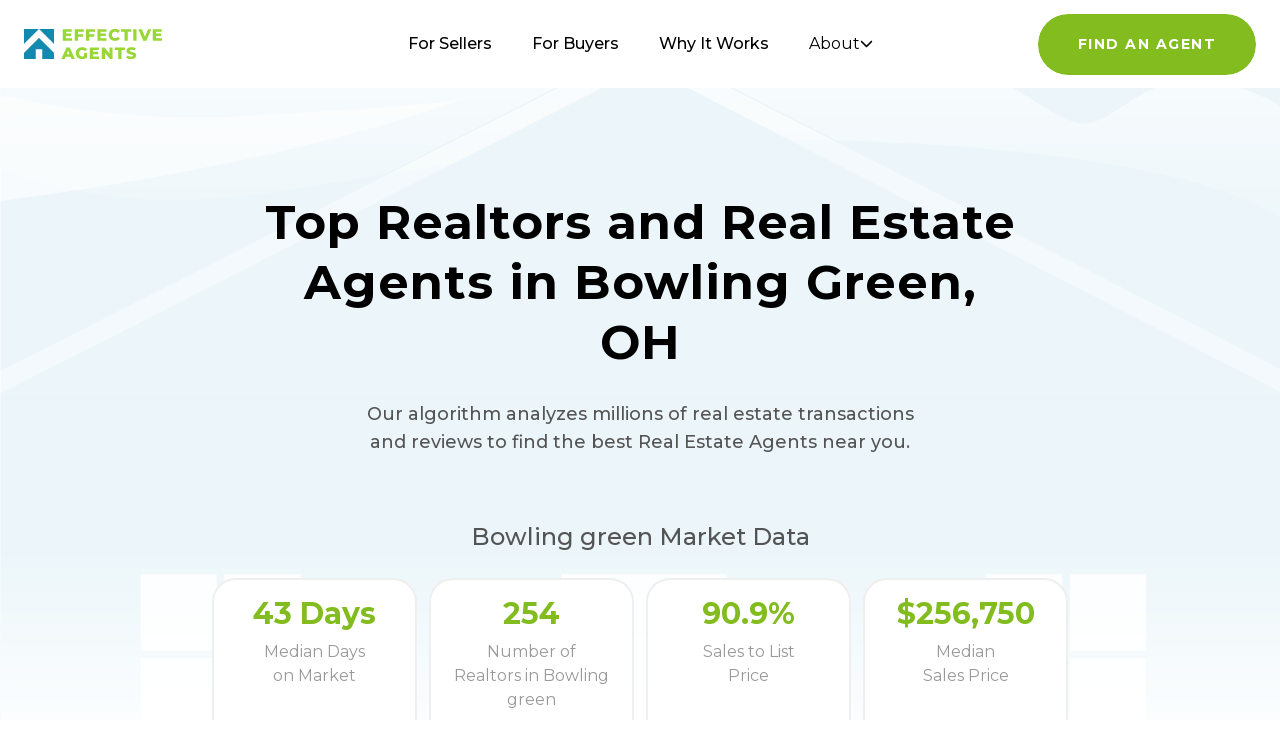

--- FILE ---
content_type: text/html; charset=utf-8
request_url: https://www.effectiveagents.com/oh/bowling-green
body_size: 16220
content:
<!DOCTYPE html><html lang="en"><head><meta charSet="utf-8"/><title>Top Realtors &amp; Real Estate Agents in Bowling Green, OH | EffectiveAgents</title><meta name="robots" content="index, follow"/><meta name="viewport" content="width=device-width, initial-scale=1"/><meta name="description" content="View top real estate agents in Bowling Green, OH based on their 2026 sales performance. EffectiveAgents has analyzed 254 Bowling Green, OH realtors."/><meta name="keywords" content="real estate agents"/><link rel="icon" type="image/png" href="/favicon.png"/><meta name="twitter:card" content="summary"/><meta name="twitter:site" content="@RealEffective"/><meta name="twitter:title" content="Top Realtors &amp; Real Estate Agents in Bowling Green, OH | EffectiveAgents"/><meta name="twitter:description" content="View top real estate agents in Bowling Green, OH based on their 2026 sales performance. EffectiveAgents has analyzed 254 Bowling Green, OH realtors."/><meta name="twitter:image"/><link rel="canonical" href="https://www.effectiveagents.com/oh/bowling-green"/><meta property="og:locale" content="en_US"/><meta property="og:site_name" content="Effective Agents"/><meta property="og:type"/><meta property="og:title" content="Top Realtors &amp; Real Estate Agents in Bowling Green, OH | EffectiveAgents"/><meta property="og:description" content="View top real estate agents in Bowling Green, OH based on their 2026 sales performance. EffectiveAgents has analyzed 254 Bowling Green, OH realtors."/><meta property="og:image" content="https://www.effectiveagents.com/images/EA-OGImage.png"/><meta property="og:url" content="https://www.effectiveagents.com/oh/bowling-green"/><link rel="preload" as="image" href="/svgs/house-bg.svg"/><meta name="next-head-count" content="21"/><meta charSet="utf-8"/><meta http-equiv="X-UA-Compatible" content="IE=edge"/><link rel="icon" type="image/png" href="/favicon.png"/><link rel="apple-touch-icon" sizes="120x120" href="/favicon/apple-icon-120x120.png"/><link rel="apple-touch-icon" sizes="152x152" href="/favicon/apple-icon-152x152.png"/><link rel="apple-touch-icon" sizes="180x180" href="/favicon/apple-icon-180x180.png"/><link rel="manifest" href="/manifest.json"/><link rel="preconnect" href="https://fonts.googleapis.com"/><link rel="preconnect" href="https://fonts.gstatic.com" crossorigin="true"/><script>(function(w,d,s,l,i){w[l]=w[l]||[];w[l].push({'gtm.start':
              new Date().getTime(),event:'gtm.js'});var f=d.getElementsByTagName(s)[0],
              j=d.createElement(s),dl=l!='dataLayer'?'&l='+l:'';j.async=true;j.src=
              'https://www.googletagmanager.com/gtm.js?id=' + i + dl;f.parentNode.insertBefore(j,f);
              })(window,document,'script','dataLayer','GTM-WXGBVTT');</script><link rel="preconnect" href="https://fonts.gstatic.com" crossorigin /><link rel="preload" href="/_next/static/css/098dbefd02b5b58e.css" as="style"/><link rel="stylesheet" href="/_next/static/css/098dbefd02b5b58e.css" data-n-g=""/><link rel="preload" href="/_next/static/css/b13021ad0e6857f7.css" as="style"/><link rel="stylesheet" href="/_next/static/css/b13021ad0e6857f7.css" data-n-p=""/><noscript data-n-css=""></noscript><script defer="" nomodule="" src="/_next/static/chunks/polyfills-c67a75d1b6f99dc8.js"></script><script src="https://maps.googleapis.com/maps/api/js?key=AIzaSyAP4AJKi5yd5cXWRTS6JMlBFeSSA7VgHkE&amp;language=en&amp;libraries=places" defer="" data-nscript="beforeInteractive"></script><script src="/_next/static/chunks/webpack-42b47b4fd85bba51.js" defer=""></script><script src="/_next/static/chunks/framework-2465e3abc74d54ac.js" defer=""></script><script src="/_next/static/chunks/main-7664b27a7a6e4ff6.js" defer=""></script><script src="/_next/static/chunks/pages/_app-939693f81a3c35ce.js" defer=""></script><script src="/_next/static/chunks/b81efacd-8e8f292012d0826d.js" defer=""></script><script src="/_next/static/chunks/6577-335460c0c0f75e9a.js" defer=""></script><script src="/_next/static/chunks/9097-e0d6dd08143edbea.js" defer=""></script><script src="/_next/static/chunks/3955-6ceaed9aa4dc98bc.js" defer=""></script><script src="/_next/static/chunks/6187-ff00dedc254e0464.js" defer=""></script><script src="/_next/static/chunks/8528-bf35c9d70810e777.js" defer=""></script><script src="/_next/static/chunks/3298-21cf6d49752394ec.js" defer=""></script><script src="/_next/static/chunks/9832-89b56e132088ca32.js" defer=""></script><script src="/_next/static/chunks/9669-fcb1f342d9ba3b88.js" defer=""></script><script src="/_next/static/chunks/8491-fa7b0d3cabad4491.js" defer=""></script><script src="/_next/static/chunks/66-c94d3b2913451247.js" defer=""></script><script src="/_next/static/chunks/5580-03294945dca4227a.js" defer=""></script><script src="/_next/static/chunks/352-e1d4b21c0399e0c7.js" defer=""></script><script src="/_next/static/chunks/3578-0162605179e92176.js" defer=""></script><script src="/_next/static/chunks/802-41414994ce5287bc.js" defer=""></script><script src="/_next/static/chunks/5292-c98de375d6421f62.js" defer=""></script><script src="/_next/static/chunks/pages/%5Bstate%5D/%5Bcity%5D-300711aadb1ba1c5.js" defer=""></script><script src="/_next/static/cUqkRWXgABl77vkvQDUt2/_buildManifest.js" defer=""></script><script src="/_next/static/cUqkRWXgABl77vkvQDUt2/_ssgManifest.js" defer=""></script><style data-href="https://fonts.googleapis.com/css2?family=Montserrat:wght@400;500;700&display=swap">@font-face{font-family:'Montserrat';font-style:normal;font-weight:400;font-display:swap;src:url(https://fonts.gstatic.com/l/font?kit=JTUHjIg1_i6t8kCHKm4532VJOt5-QNFgpCtr6Ew9&skey=7bc19f711c0de8f&v=v31) format('woff')}@font-face{font-family:'Montserrat';font-style:normal;font-weight:500;font-display:swap;src:url(https://fonts.gstatic.com/l/font?kit=JTUHjIg1_i6t8kCHKm4532VJOt5-QNFgpCtZ6Ew9&skey=7bc19f711c0de8f&v=v31) format('woff')}@font-face{font-family:'Montserrat';font-style:normal;font-weight:700;font-display:swap;src:url(https://fonts.gstatic.com/l/font?kit=JTUHjIg1_i6t8kCHKm4532VJOt5-QNFgpCuM70w9&skey=7bc19f711c0de8f&v=v31) format('woff')}@font-face{font-family:'Montserrat';font-style:normal;font-weight:400;font-display:swap;src:url(https://fonts.gstatic.com/s/montserrat/v31/JTUSjIg1_i6t8kCHKm459WRhyyTh89ZNpQ.woff2) format('woff2');unicode-range:U+0460-052F,U+1C80-1C8A,U+20B4,U+2DE0-2DFF,U+A640-A69F,U+FE2E-FE2F}@font-face{font-family:'Montserrat';font-style:normal;font-weight:400;font-display:swap;src:url(https://fonts.gstatic.com/s/montserrat/v31/JTUSjIg1_i6t8kCHKm459W1hyyTh89ZNpQ.woff2) format('woff2');unicode-range:U+0301,U+0400-045F,U+0490-0491,U+04B0-04B1,U+2116}@font-face{font-family:'Montserrat';font-style:normal;font-weight:400;font-display:swap;src:url(https://fonts.gstatic.com/s/montserrat/v31/JTUSjIg1_i6t8kCHKm459WZhyyTh89ZNpQ.woff2) format('woff2');unicode-range:U+0102-0103,U+0110-0111,U+0128-0129,U+0168-0169,U+01A0-01A1,U+01AF-01B0,U+0300-0301,U+0303-0304,U+0308-0309,U+0323,U+0329,U+1EA0-1EF9,U+20AB}@font-face{font-family:'Montserrat';font-style:normal;font-weight:400;font-display:swap;src:url(https://fonts.gstatic.com/s/montserrat/v31/JTUSjIg1_i6t8kCHKm459WdhyyTh89ZNpQ.woff2) format('woff2');unicode-range:U+0100-02BA,U+02BD-02C5,U+02C7-02CC,U+02CE-02D7,U+02DD-02FF,U+0304,U+0308,U+0329,U+1D00-1DBF,U+1E00-1E9F,U+1EF2-1EFF,U+2020,U+20A0-20AB,U+20AD-20C0,U+2113,U+2C60-2C7F,U+A720-A7FF}@font-face{font-family:'Montserrat';font-style:normal;font-weight:400;font-display:swap;src:url(https://fonts.gstatic.com/s/montserrat/v31/JTUSjIg1_i6t8kCHKm459WlhyyTh89Y.woff2) format('woff2');unicode-range:U+0000-00FF,U+0131,U+0152-0153,U+02BB-02BC,U+02C6,U+02DA,U+02DC,U+0304,U+0308,U+0329,U+2000-206F,U+20AC,U+2122,U+2191,U+2193,U+2212,U+2215,U+FEFF,U+FFFD}@font-face{font-family:'Montserrat';font-style:normal;font-weight:500;font-display:swap;src:url(https://fonts.gstatic.com/s/montserrat/v31/JTUSjIg1_i6t8kCHKm459WRhyyTh89ZNpQ.woff2) format('woff2');unicode-range:U+0460-052F,U+1C80-1C8A,U+20B4,U+2DE0-2DFF,U+A640-A69F,U+FE2E-FE2F}@font-face{font-family:'Montserrat';font-style:normal;font-weight:500;font-display:swap;src:url(https://fonts.gstatic.com/s/montserrat/v31/JTUSjIg1_i6t8kCHKm459W1hyyTh89ZNpQ.woff2) format('woff2');unicode-range:U+0301,U+0400-045F,U+0490-0491,U+04B0-04B1,U+2116}@font-face{font-family:'Montserrat';font-style:normal;font-weight:500;font-display:swap;src:url(https://fonts.gstatic.com/s/montserrat/v31/JTUSjIg1_i6t8kCHKm459WZhyyTh89ZNpQ.woff2) format('woff2');unicode-range:U+0102-0103,U+0110-0111,U+0128-0129,U+0168-0169,U+01A0-01A1,U+01AF-01B0,U+0300-0301,U+0303-0304,U+0308-0309,U+0323,U+0329,U+1EA0-1EF9,U+20AB}@font-face{font-family:'Montserrat';font-style:normal;font-weight:500;font-display:swap;src:url(https://fonts.gstatic.com/s/montserrat/v31/JTUSjIg1_i6t8kCHKm459WdhyyTh89ZNpQ.woff2) format('woff2');unicode-range:U+0100-02BA,U+02BD-02C5,U+02C7-02CC,U+02CE-02D7,U+02DD-02FF,U+0304,U+0308,U+0329,U+1D00-1DBF,U+1E00-1E9F,U+1EF2-1EFF,U+2020,U+20A0-20AB,U+20AD-20C0,U+2113,U+2C60-2C7F,U+A720-A7FF}@font-face{font-family:'Montserrat';font-style:normal;font-weight:500;font-display:swap;src:url(https://fonts.gstatic.com/s/montserrat/v31/JTUSjIg1_i6t8kCHKm459WlhyyTh89Y.woff2) format('woff2');unicode-range:U+0000-00FF,U+0131,U+0152-0153,U+02BB-02BC,U+02C6,U+02DA,U+02DC,U+0304,U+0308,U+0329,U+2000-206F,U+20AC,U+2122,U+2191,U+2193,U+2212,U+2215,U+FEFF,U+FFFD}@font-face{font-family:'Montserrat';font-style:normal;font-weight:700;font-display:swap;src:url(https://fonts.gstatic.com/s/montserrat/v31/JTUSjIg1_i6t8kCHKm459WRhyyTh89ZNpQ.woff2) format('woff2');unicode-range:U+0460-052F,U+1C80-1C8A,U+20B4,U+2DE0-2DFF,U+A640-A69F,U+FE2E-FE2F}@font-face{font-family:'Montserrat';font-style:normal;font-weight:700;font-display:swap;src:url(https://fonts.gstatic.com/s/montserrat/v31/JTUSjIg1_i6t8kCHKm459W1hyyTh89ZNpQ.woff2) format('woff2');unicode-range:U+0301,U+0400-045F,U+0490-0491,U+04B0-04B1,U+2116}@font-face{font-family:'Montserrat';font-style:normal;font-weight:700;font-display:swap;src:url(https://fonts.gstatic.com/s/montserrat/v31/JTUSjIg1_i6t8kCHKm459WZhyyTh89ZNpQ.woff2) format('woff2');unicode-range:U+0102-0103,U+0110-0111,U+0128-0129,U+0168-0169,U+01A0-01A1,U+01AF-01B0,U+0300-0301,U+0303-0304,U+0308-0309,U+0323,U+0329,U+1EA0-1EF9,U+20AB}@font-face{font-family:'Montserrat';font-style:normal;font-weight:700;font-display:swap;src:url(https://fonts.gstatic.com/s/montserrat/v31/JTUSjIg1_i6t8kCHKm459WdhyyTh89ZNpQ.woff2) format('woff2');unicode-range:U+0100-02BA,U+02BD-02C5,U+02C7-02CC,U+02CE-02D7,U+02DD-02FF,U+0304,U+0308,U+0329,U+1D00-1DBF,U+1E00-1E9F,U+1EF2-1EFF,U+2020,U+20A0-20AB,U+20AD-20C0,U+2113,U+2C60-2C7F,U+A720-A7FF}@font-face{font-family:'Montserrat';font-style:normal;font-weight:700;font-display:swap;src:url(https://fonts.gstatic.com/s/montserrat/v31/JTUSjIg1_i6t8kCHKm459WlhyyTh89Y.woff2) format('woff2');unicode-range:U+0000-00FF,U+0131,U+0152-0153,U+02BB-02BC,U+02C6,U+02DA,U+02DC,U+0304,U+0308,U+0329,U+2000-206F,U+20AC,U+2122,U+2191,U+2193,U+2212,U+2215,U+FEFF,U+FFFD}</style></head><body><div id="__next"><div role="region" aria-label="Notifications (F8)" tabindex="-1" style="pointer-events:none"><ol tabindex="-1" class="fixed top-0 z-[100] flex max-h-screen w-full flex-col-reverse p-4 sm:bottom-0 sm:right-0 sm:top-auto sm:flex-col md:max-w-[420px]"></ol></div><nav class="undefined  fixed z-[50] hidden w-screen bg-white lg:block"><div class="flex items-center justify-between px-6"><div class="flex flex-1 items-center" aria-label="Home" role="img" style="margin-right:auto"><a class="header_main-nav__logo__ZsEFE" href="/"><svg width="139" height="32" viewBox="0 0 139 32" fill="none" xmlns="http://www.w3.org/2000/svg"><g id="eaLogoSvg" clip-path="url(#clip0_438_7832)"><path d="M18.2188 30.9033V21.3643H11.8672V30.9033H-0.00195312V24.8972L15.0547 9.89722L30.084 24.8972V30.9033H18.2188ZM19.5566 5.42627L15.0566 0.92627H30.0918V15.9263L19.5566 5.42627ZM-0.00195312 0.92627H15.0547L10.5547 5.42627L-0.00195312 15.9263V0.92627Z" fill="#1289AE"></path><path d="M104.389 30.7909C103.631 30.6072 102.909 30.299 102.252 29.8789L103.336 27.4789C103.888 27.8476 104.495 28.1261 105.135 28.304C105.779 28.5051 106.45 28.6105 107.125 28.617C108.377 28.617 109.003 28.3039 109.004 27.6779C108.998 27.5148 108.944 27.3573 108.848 27.2256C108.751 27.0939 108.617 26.994 108.463 26.9389C107.914 26.7058 107.341 26.5339 106.754 26.4259C106.016 26.2931 105.291 26.0923 104.59 25.826C104.004 25.627 103.484 25.2727 103.084 24.8009C102.639 24.271 102.414 23.5915 102.453 22.9009C102.449 22.2214 102.649 21.5563 103.025 20.9909C103.453 20.3871 104.047 19.922 104.736 19.653C105.625 19.31 106.573 19.1468 107.525 19.1729C108.272 19.1721 109.015 19.2573 109.742 19.4269C110.423 19.57 111.076 19.8194 111.68 20.1659L110.686 22.5879C109.712 22.0298 108.616 21.7255 107.494 21.7029C107.004 21.6604 106.512 21.7597 106.076 21.9889C105.937 22.0547 105.818 22.1594 105.736 22.2906C105.655 22.4217 105.614 22.5736 105.617 22.7279C105.619 22.8817 105.668 23.031 105.76 23.1542C105.852 23.2774 105.982 23.368 106.129 23.4129C106.672 23.6329 107.236 23.7958 107.812 23.8989C108.548 24.0317 109.271 24.2302 109.971 24.492C110.553 24.74 111.092 25.0774 111.57 25.492C112.011 26.0278 112.234 26.7094 112.195 27.4019C112.194 28.0694 111.997 28.7219 111.629 29.279C111.185 29.8767 110.584 30.3398 109.893 30.617C109.006 30.9787 108.055 31.153 107.098 31.1289C106.184 31.1301 105.274 31.0166 104.389 30.7909V30.7909ZM54.8574 30.3589C53.9143 29.8752 53.1252 29.137 52.5801 28.2279C52.0247 27.2995 51.7391 26.2347 51.7559 25.153C51.7427 24.0717 52.028 23.0077 52.5801 22.0779C53.1235 21.1662 53.9129 20.426 54.8574 19.9419C55.8775 19.4186 57.0119 19.1554 58.1582 19.1759C59.1518 19.1535 60.1377 19.3374 61.0566 19.716C61.8841 20.0589 62.6167 20.5956 63.1934 21.2809L61.1191 23.1579C60.7752 22.7548 60.3469 22.4316 59.8652 22.2107C59.3836 21.9898 58.86 21.8766 58.3301 21.8789C57.9008 21.853 57.4709 21.9179 57.0684 22.0694C56.6658 22.2208 56.2998 22.4555 55.9941 22.758C55.6868 23.0749 55.4459 23.4511 55.2891 23.8638C55.1322 24.2765 55.0627 24.7168 55.082 25.1579C55.0591 25.7503 55.1958 26.3379 55.4805 26.8579C55.7358 27.3524 56.1339 27.76 56.6211 28.029C57.1329 28.3169 57.7117 28.4639 58.2988 28.455C58.9092 28.4649 59.5136 28.3377 60.0684 28.0829V24.9269H62.9395V29.68C62.2425 30.1582 61.4736 30.5224 60.6621 30.7589C59.8313 31.0094 58.9673 31.1347 58.0996 31.1309C56.9715 31.1462 55.858 30.8813 54.8574 30.3599V30.3589ZM94.1973 30.904V21.992H90.6699V19.403H100.947V21.992H97.4473V30.904H94.1973ZM85.9434 30.904L80.877 24.7809V30.904H77.6895V19.404H80.3672L85.4297 25.5219V19.404H88.6191V30.904H85.9434ZM65.8145 30.904V19.404H74.8398V21.9339H69.0273V23.8689H74.1523V26.2909H69.0273V28.3909H75.0645V30.8999L65.8145 30.904ZM47.4238 30.904L46.5117 28.6809H41.6445L40.7324 30.904H37.4043L42.4707 19.404H45.7188L50.8105 30.904H47.4238ZM42.584 26.2639H45.5449L44.0625 22.5899L42.584 26.2639ZM87.707 12.1129C86.7556 11.6234 85.9721 10.8608 85.457 9.92287C84.9043 8.99337 84.6189 7.92926 84.6328 6.84792C84.6225 5.76703 84.9076 4.70387 85.457 3.77297C85.99 2.86253 86.7701 2.12177 87.707 1.63686C88.7077 1.11727 89.8218 0.854086 90.9492 0.870873C91.9281 0.861367 92.8981 1.05443 93.7988 1.43789C94.6197 1.80601 95.3426 2.3624 95.9082 3.06191L93.8242 4.93996C93.5052 4.52667 93.0948 4.19132 92.627 3.9595C92.1592 3.72768 91.6451 3.60546 91.123 3.60195C90.5372 3.58154 89.9571 3.71976 89.4434 4.00198C88.9567 4.26831 88.5611 4.67392 88.3066 5.16689C88.0334 5.69486 87.8956 6.28261 87.9062 6.87698C87.8988 7.47099 88.0365 8.05785 88.3066 8.58694C88.5707 9.07286 88.964 9.47615 89.4434 9.75198C89.9638 10.0163 90.5393 10.1533 91.123 10.1519C91.6464 10.1555 92.1639 10.0365 92.6328 9.8041C93.1017 9.57172 93.5102 9.2325 93.8242 8.81387L95.9082 10.6909C95.3501 11.3981 94.6251 11.9561 93.7988 12.315C92.898 12.6979 91.9281 12.8905 90.9492 12.8809C89.8211 12.8977 88.7062 12.6342 87.7051 12.1139L87.707 12.1129ZM128.844 12.653V1.15298H137.869V3.66189H132.057V5.5989H137.158V8.04287H132.057V10.1519H138.066V12.6519L128.844 12.653ZM119.225 12.653L114.299 1.15298H117.828L120.928 8.64089L124.115 1.15298H127.336L122.406 12.653H119.225ZM109.314 12.653V1.15298H112.562V12.653H109.314ZM100.52 12.653V3.74587H96.9863V1.1509H107.287V3.74587H103.758V12.653H100.52ZM73.3887 12.653V1.15298H82.3828V3.66189H76.6035V5.5989H81.7031V8.04287H76.6035V10.1519H82.6094V12.6519L73.3887 12.653ZM62 12.653V1.15298H71.0234V3.66189H65.2734V6.19192H70.3379V8.72793H65.2734V12.6549L62 12.653ZM50.6445 12.653V1.15298H59.6641V3.66189H53.8867V6.19192H58.9863V8.72793H53.8867V12.6549L50.6445 12.653ZM38.7695 12.653V1.15298H47.7949V3.66189H42.0176V5.5989H47.1094V8.04287H42.0176V10.1519H48.0176V12.6519L38.7695 12.653Z" fill="#98D736"></path></g><defs><clipPath id="clip0_438_7832"><rect width="138.068" height="30.26" fill="white" transform="translate(0 0.870117)"></rect></clipPath></defs></svg></a></div><div class="flex-2 flex justify-center"><ul class="fixed bottom-0 left-0 right-0 top-0 z-20 flex flex-col items-center justify-center bg-white py-8 text-3xl md:relative md:flex md:flex-row md:bg-transparent  md:text-base"><li class=" pt-10 md:ml-5 md:mr-5 md:pt-0"><a class="header_main-nav__link__9yvT5 " href="/sellers">For Sellers</a></li><li class=" pt-10 md:ml-5 md:mr-5 md:pt-0"><a class="header_main-nav__link__9yvT5 " href="/buyers">For Buyers</a></li><li class=" pt-10 md:ml-5 md:mr-5 md:pt-0"><a class="header_main-nav__link__9yvT5 " href="/why-it-works">Why It Works</a></li><li class="relative cursor-pointer pt-10 md:ml-5 md:mr-5 md:pt-0"><button class="flex items-center gap-2
      header_main-nav__link__9yvT5
      " aria-expanded="false">About <svg xmlns="http://www.w3.org/2000/svg" width="13" height="8" viewBox="0 0 13 8" fill="none"><path d="M1.5 1.5L6.5 6.5L11.5 1.5" stroke="currentColor" stroke-width="1.5" stroke-linecap="round" stroke-linejoin="round"></path></svg></button><div class="hidden absolute -left-1 top-10 w-64 flex-col space-y-2 rounded-3xl border-2 border-brand-grey bg-white px-5 py-5 font-medium text-brand-grey-2 shadow-[0px_3px_16px_0px_rgba(0,0,0,0.06)]"><a class="" href="/company">Company</a><a class="" href="/press">Press</a></div></li></ul></div><div class="flex flex-1 justify-end" style="margin-left:auto"><a rel="nofollow" href="/intake-form"><button id="cta-header" name="button" type="button" class="button_button__P9lF7  button_button--primary__Kz_sJ undefined undefined"><span>Find An Agent</span></button></a></div></div></nav><div class="undefined  "><nav class="nav-anim-target mobileHeader_nav-container__wrapper__ZAgfv fixed w-full"><div class="flex items-center justify-between px-6"><div class="flex items-center" aria-label="Home" role="img"><a class="mobileHeader_nav-container__nav-logo__Br9iq" href="/"><svg width="139" height="32" viewBox="0 0 139 32" fill="none"><use xlink:href="#eaLogoSvg"></use></svg></a></div><div><button class="menu " aria-label="Main Menu"><svg width="40" height="40" viewBox="0 0 100 100"><path class="line line1" d="M 20,29.000046 H 80.000231 C 80.000231,29.000046 94.498839,28.817352 94.532987,66.711331 94.543142,77.980673 90.966081,81.670246 85.259173,81.668997 79.552261,81.667751 75.000211,74.999942 75.000211,74.999942 L 25.000021,25.000058"></path><path class="line line2" d="M 20,50 H 80"></path><path class="line line3" d="M 20,70.999954 H 80.000231 C 80.000231,70.999954 94.498839,71.182648 94.532987,33.288669 94.543142,22.019327 90.966081,18.329754 85.259173,18.331003 79.552261,18.332249 75.000211,25.000058 75.000211,25.000058 L 25.000021,74.999942"></path></svg></button></div></div></nav><div class="mobileHeader_nav-container__nav__BTkpG pointer-events-none"><div class="mobileHeader_nav-container__content__XCDug"><ul class="undefined flex flex-col items-center gap-4"><li class="mobileHeader_nav-container__list-item__k_QHE"><a href="/"> Home</a></li><li class="mobileHeader_nav-container__list-item__k_QHE"><a href="/buyers">For Buyers </a></li><li class="mobileHeader_nav-container__list-item__k_QHE"><a href="/sellers"> For Sellers</a></li><li class="mobileHeader_nav-container__list-item__k_QHE"><a href="/why-it-works">Why it Works </a></li><li class="mobileHeader_nav-container__list-item__k_QHE"><a href="/company">Company </a></li><li class="mobileHeader_nav-container__list-item__k_QHE"><a href="/press">Press </a></li><li class="pt-8 mobileHeader_nav-container__list-item__k_QHE pointer-events-none" style="max-width:220px"><a rel="nofollow" href="/intake-form"><button name="button" type="button" class="button_button__P9lF7  button_button--primary__Kz_sJ button_button--white-hover__JPmOo undefined"><span>Find an agent</span></button></a></li></ul></div></div></div><main class=""><section class="pointer-events-auto w-full"><div class="bg-image overflow-hidden"><img alt="" decoding="async" data-nimg="fill" class="undefined" style="position:absolute;height:100%;width:100%;left:0;top:0;right:0;bottom:0;object-fit:cover;color:transparent" src="/svgs/house-bg.svg"/></div><div class="relative z-[10] mx-auto max-w-[1520px] px-5"><div class="mx-auto max-w-lg pb-10 pt-36 text-center sm:max-w-xl md:max-w-2xl md:pt-44 lg:max-w-3xl lg:pt-48"><h1 class="mb-5 text-2xl font-bold text-black sm:text-3xl md:text-4xl md:leading-[46px] lg:mb-7 lg:text-5xl lg:leading-[60px]">Top Realtors and Real Estate Agents in Bowling Green, OH</h1><p class="mx-auto max-w-lg text-base font-medium text-[#545454] lg:max-w-xl lg:text-lg">Our algorithm analyzes millions of real estate transactions and reviews to find the best Real Estate Agents near you.</p></div><div style="position:fixed;z-index:9999;top:16px;left:16px;right:16px;bottom:16px;pointer-events:none"></div><div class="md:px-16 lg:px-32 xl:px-48"><p class="mx-auto max-w-lg text-xl font-medium xl:max-w-xl xl:text-2xl text-center">Bowling green<!-- --> Market Data</p><div class="grid grid-cols-2 xl:grid-cols-4 gap-3 w-full"><div class="flex-1 rounded-3xl border-2 border-[#efefef] py-4 text-center bg-white"><p class="mb-2 text-xl md:text-3xl font-bold text-brand-green">43<!-- --> Days</p><p class="text-base text-[#999]">Median Days<br/> on Market</p></div><div class="flex-1 rounded-3xl border-2 border-[#efefef] py-4 text-center bg-white"><p class="mb-2 text-xl md:text-3xl font-bold text-brand-green">254</p><p class="text-base text-[#999]">Number of<br/> Realtors in<!-- --> <!-- -->Bowling green</p></div><div class="flex-1 rounded-3xl border-2 border-[#efefef] py-4 text-center bg-white"><p class="mb-2 text-xl md:text-3xl font-bold text-brand-green">90.9%</p><p class="text-base text-[#999]">Sales to List <br/> Price</p></div><div class="flex-1 rounded-3xl border-2 border-[#efefef] py-4 text-center bg-white"><p class="mb-2 text-xl md:text-3xl font-bold text-brand-green">$256,750</p><p class="text-base text-[#999]">Median <br/> Sales Price</p></div></div></div><div class="flex flex-col lg:flex-row-reverse lg:items-start lg:space-y-0 py-5 lg:py-16 lg:px-20 xl:px-28 space-y-10 lg:space-y-0"><div class="w-full lg:w-[100%] flex flex-col space-y-8"><div class="p-4 rounded-xl"><div class="flex flex-col [@media(min-width:1280px)]:flex-row gap-6"><div class="flex-1 flex flex-col gap-4"><div class="grid grid-cols-1 sm:grid-cols-2 lg:grid-cols-3 gap-4"><label class="flex items-center justify-between px-4 py-2 rounded-xl border transition-all cursor-pointer shadow-sm bg-white text-gray-800 border-gray-200 border-2 hover:border-brand-green"><div class="flex items-center gap-3"><input type="checkbox" class="form-checkbox h-5 w-5 text-white accent-black"/><span class="text-sm tracking-wide">NEGOTIATION SKILLS</span></div><span title="Agents with top negotiation skills" class="text-xs font-semibold rounded-full px-[7px] py-[1px] text-gray-200 bg-brand-green">?</span></label><label class="flex items-center justify-between px-4 py-2 rounded-xl border transition-all cursor-pointer shadow-sm bg-white text-gray-800 border-gray-200 border-2 hover:border-brand-green"><div class="flex items-center gap-3"><input type="checkbox" class="form-checkbox h-5 w-5 text-white accent-black"/><span class="text-sm tracking-wide">SELLS FASTER</span></div><span title="Prioritize agents that sell homes quicker than peers" class="text-xs font-semibold rounded-full px-[7px] py-[1px] text-gray-200 bg-brand-green">?</span></label><label class="flex items-center justify-between px-4 py-2 rounded-xl border transition-all cursor-pointer shadow-sm bg-white text-gray-800 border-gray-200 border-2 hover:border-brand-green"><div class="flex items-center gap-3"><input type="checkbox" class="form-checkbox h-5 w-5 text-white accent-black"/><span class="text-sm tracking-wide">SELLS FOR MORE THAN EXPECTED</span></div><span title="Agents that sell above asking price" class="text-xs font-semibold rounded-full px-[7px] py-[1px] text-gray-200 bg-brand-green">?</span></label></div><div class="flex flex-col md:flex-row gap-4 mt-4 w-full"><div class="w-full md:w-7/10"><style data-emotion="css 12kziu6-container">.css-12kziu6-container{position:relative;box-sizing:border-box;width:100%;height:56px;border:none;outline:none;}</style><div class="select-single css-12kziu6-container"><style data-emotion="css 7pg0cj-a11yText">.css-7pg0cj-a11yText{z-index:9999;border:0;clip:rect(1px, 1px, 1px, 1px);height:1px;width:1px;position:absolute;overflow:hidden;padding:0;white-space:nowrap;}</style><span id="react-select-155-live-region" class="css-7pg0cj-a11yText"></span><span aria-live="polite" aria-atomic="false" aria-relevant="additions text" class="css-7pg0cj-a11yText"></span><style data-emotion="css 13ein5p-control">.css-13ein5p-control{-webkit-align-items:center;-webkit-box-align:center;-ms-flex-align:center;align-items:center;cursor:default;display:-webkit-box;display:-webkit-flex;display:-ms-flexbox;display:flex;-webkit-box-flex-wrap:wrap;-webkit-flex-wrap:wrap;-ms-flex-wrap:wrap;flex-wrap:wrap;-webkit-box-pack:justify;-webkit-justify-content:space-between;justify-content:space-between;min-height:38px;position:relative;-webkit-transition:all 100ms;transition:all 100ms;background-color:hsl(0, 0%, 100%);border-color:hsl(0, 0%, 80%);border-radius:16px;border-style:solid;border-width:1px;box-shadow:none;box-sizing:border-box;height:100%;border:2px solid #EFEFEF;}.css-13ein5p-control:hover{border:2px solid #82BC1E;}</style><div class="select__control css-13ein5p-control"><style data-emotion="css j77tlu">.css-j77tlu{-webkit-align-items:center;-webkit-box-align:center;-ms-flex-align:center;align-items:center;display:grid;-webkit-flex:1;-ms-flex:1;flex:1;-webkit-box-flex-wrap:wrap;-webkit-flex-wrap:wrap;-ms-flex-wrap:wrap;flex-wrap:wrap;-webkit-overflow-scrolling:touch;position:relative;overflow:hidden;padding:2px 8px;box-sizing:border-box;margin-left:16px;}</style><div class="select__value-container css-j77tlu"><style data-emotion="css 1krlmmq-placeholder">.css-1krlmmq-placeholder{grid-area:1/1/2/3;color:#999;margin-left:2px;margin-right:2px;box-sizing:border-box;}</style><div class="select__placeholder css-1krlmmq-placeholder" id="react-select-155-placeholder">YEARS OF EXPERIENCE</div><style data-emotion="css 19bb58m">.css-19bb58m{visibility:visible;-webkit-flex:1 1 auto;-ms-flex:1 1 auto;flex:1 1 auto;display:inline-grid;grid-area:1/1/2/3;grid-template-columns:0 min-content;margin:2px;padding-bottom:2px;padding-top:2px;color:hsl(0, 0%, 20%);box-sizing:border-box;}.css-19bb58m:after{content:attr(data-value) " ";visibility:hidden;white-space:pre;grid-area:1/2;font:inherit;min-width:2px;border:0;margin:0;outline:0;padding:0;}</style><div class="select__input-container css-19bb58m" data-value=""><input class="select__input" style="label:input;color:inherit;background:0;opacity:1;width:100%;grid-area:1 / 2;font:inherit;min-width:2px;border:0;margin:0;outline:0;padding:0" autoCapitalize="none" autoComplete="off" autoCorrect="off" id="react-select-155-input" spellcheck="false" tabindex="0" type="text" aria-autocomplete="list" aria-expanded="false" aria-haspopup="true" role="combobox" aria-describedby="react-select-155-placeholder" value=""/></div></div><style data-emotion="css 1wy0on6">.css-1wy0on6{-webkit-align-items:center;-webkit-box-align:center;-ms-flex-align:center;align-items:center;-webkit-align-self:stretch;-ms-flex-item-align:stretch;align-self:stretch;display:-webkit-box;display:-webkit-flex;display:-ms-flexbox;display:flex;-webkit-flex-shrink:0;-ms-flex-negative:0;flex-shrink:0;box-sizing:border-box;}</style><div class="select__indicators css-1wy0on6"><style data-emotion="css 1uei4ir-indicatorSeparator">.css-1uei4ir-indicatorSeparator{-webkit-align-self:stretch;-ms-flex-item-align:stretch;align-self:stretch;width:1px;background-color:hsl(0, 0%, 80%);margin-bottom:8px;margin-top:8px;box-sizing:border-box;display:none;}</style><span class="select__indicator-separator css-1uei4ir-indicatorSeparator"></span><style data-emotion="css 1xc3v61-indicatorContainer">.css-1xc3v61-indicatorContainer{display:-webkit-box;display:-webkit-flex;display:-ms-flexbox;display:flex;-webkit-transition:color 150ms;transition:color 150ms;color:hsl(0, 0%, 80%);padding:8px;box-sizing:border-box;}.css-1xc3v61-indicatorContainer:hover{color:hsl(0, 0%, 60%);}</style><div class="mr-5 select__indicator select__dropdown-indicator css-1xc3v61-indicatorContainer" aria-hidden="true"><img alt="chevron" loading="lazy" width="18" height="18" decoding="async" data-nimg="1" style="color:transparent" src="/svgs/green-chevron.svg"/></div></div></div></div></div><div class="flex items-center justify-start gap-4 px-3 py-2 rounded-xl  w-full md:w-3/10 bg-white border-gray-200 border-2 hover:border-brand-green"><span class=" text-[#999]">RATING</span><span class="flex items-center gap-1"><span class="cursor-pointer"><svg xmlns="http://www.w3.org/2000/svg" width="28" height="28" viewBox="0 0 24 24"><defs><linearGradient id="grad-1" x1="0" y1="0" x2="100%" y2="0"><stop offset="0%" stop-color="#82BC1E"></stop><stop offset="0%" stop-color="#E5E7EB"></stop></linearGradient></defs><path fill="url(#grad-1)" d="M12 2.5l2.9 6 6.6.9-4.8 4.7 1.1 6.5-5.8-3-5.8 3 1.1-6.5-4.8-4.7 6.6-.9L12 2.5z"></path></svg></span><span class="cursor-pointer"><svg xmlns="http://www.w3.org/2000/svg" width="28" height="28" viewBox="0 0 24 24"><defs><linearGradient id="grad-2" x1="0" y1="0" x2="100%" y2="0"><stop offset="0%" stop-color="#82BC1E"></stop><stop offset="0%" stop-color="#E5E7EB"></stop></linearGradient></defs><path fill="url(#grad-2)" d="M12 2.5l2.9 6 6.6.9-4.8 4.7 1.1 6.5-5.8-3-5.8 3 1.1-6.5-4.8-4.7 6.6-.9L12 2.5z"></path></svg></span><span class="cursor-pointer"><svg xmlns="http://www.w3.org/2000/svg" width="28" height="28" viewBox="0 0 24 24"><defs><linearGradient id="grad-3" x1="0" y1="0" x2="100%" y2="0"><stop offset="0%" stop-color="#82BC1E"></stop><stop offset="0%" stop-color="#E5E7EB"></stop></linearGradient></defs><path fill="url(#grad-3)" d="M12 2.5l2.9 6 6.6.9-4.8 4.7 1.1 6.5-5.8-3-5.8 3 1.1-6.5-4.8-4.7 6.6-.9L12 2.5z"></path></svg></span><span class="cursor-pointer"><svg xmlns="http://www.w3.org/2000/svg" width="28" height="28" viewBox="0 0 24 24"><defs><linearGradient id="grad-4" x1="0" y1="0" x2="100%" y2="0"><stop offset="0%" stop-color="#82BC1E"></stop><stop offset="0%" stop-color="#E5E7EB"></stop></linearGradient></defs><path fill="url(#grad-4)" d="M12 2.5l2.9 6 6.6.9-4.8 4.7 1.1 6.5-5.8-3-5.8 3 1.1-6.5-4.8-4.7 6.6-.9L12 2.5z"></path></svg></span><span class="cursor-pointer"><svg xmlns="http://www.w3.org/2000/svg" width="28" height="28" viewBox="0 0 24 24"><defs><linearGradient id="grad-5" x1="0" y1="0" x2="100%" y2="0"><stop offset="0%" stop-color="#82BC1E"></stop><stop offset="0%" stop-color="#E5E7EB"></stop></linearGradient></defs><path fill="url(#grad-5)" d="M12 2.5l2.9 6 6.6.9-4.8 4.7 1.1 6.5-5.8-3-5.8 3 1.1-6.5-4.8-4.7 6.6-.9L12 2.5z"></path></svg></span></span></div></div></div><div class="flex flex-col gap-3 w-full [@media(min-width:1280px)]:w-1/5 bg-white p-4 rounded-xl border"><label class="flex items-center gap-2 px-3 py-2 rounded-xl border cursor-pointer "><input type="checkbox" class="h-5 w-5 text-white accent-black"/><span class="text-sm font-medium">TOP TIER ONLY</span></label><label class="flex items-center gap-2 px-3 py-2 rounded-xl border cursor-pointer "><input type="checkbox" class="h-5 w-5 text-white accent-black"/><span class="text-sm font-medium">MIDDLE TIER + TOP TIER</span></label><label class="flex items-center gap-2 px-3 py-2 rounded-xl border cursor-pointer bg-gray-100 text-gray-700"><input type="checkbox" class="h-5 w-5 text-white accent-black" checked=""/><span class="text-sm font-medium">DEFAULT = ALL</span></label></div></div><div class="mt-6 flex flex-wrap items-center gap-3"><button class="rounded-full border border-gray-300 bg-white text-black text-sm font-medium px-5 py-2 hover:bg-gray-100 transition">Clear Filters</button></div></div><div class="grid grid-cols-1 gap-6"><div class="w-full rounded-3xl border-2 border-[#efefef] bg-white p-4 sm:p-6 cursor-pointer hover:bg-[#F2F8E8] transition-colors duration-200"><div class="flex flex-col xl:flex-row gap-6 items-start"><div class="flex flex-col [@media(min-width:500px)]:flex-row w-full xl:w-[40%] gap-4 justify-center items-center text-center [@media(min-width:500px)]:text-left"><div class="flex justify-start w-full [@media(min-width:500px)]:w-[25%] xl:w-[25%]"><div class="relative flex items-center justify-center text-center w-24 h-24 sm:w-28 sm:h-28 xl:w-32 xl:h-32"><img alt="" loading="lazy" width="137" height="130" decoding="async" data-nimg="1" class="rounded-full" style="color:transparent" srcSet="/_next/image?url=https%3A%2F%2Fea2.s3.amazonaws.com%2Fpz%2Ft%2F973de51a00c018d9e3ed65fb5c7e51cc-h_l.jpg&amp;w=256&amp;q=75 1x, /_next/image?url=https%3A%2F%2Fea2.s3.amazonaws.com%2Fpz%2Ft%2F973de51a00c018d9e3ed65fb5c7e51cc-h_l.jpg&amp;w=384&amp;q=75 2x" src="/_next/image?url=https%3A%2F%2Fea2.s3.amazonaws.com%2Fpz%2Ft%2F973de51a00c018d9e3ed65fb5c7e51cc-h_l.jpg&amp;w=384&amp;q=75"/><div class="absolute bottom-0 mx-auto flex h-[36px] w-full max-w-[128px] items-center justify-center space-x-2 rounded-[80px] bg-[#ECF6FA] text-sm font-bold text-[#174888]"><img alt="Badge" loading="lazy" width="16" height="20" decoding="async" data-nimg="1" class="rounded-full" style="color:transparent" src="/svgs/badge.svg"/>Top Agent</div></div></div><div class="flex flex-col justify-center text-left space-y-2 w-full [@media(min-width:500px)]:w-[75%] xl:w-[75%]"><div class="flex items-center justify-start space-x-2"><img alt="stars rating" loading="lazy" width="95" height="15" decoding="async" data-nimg="1" style="color:transparent" src="/svgs/star5.svg"/><p class="mb-0 text-sm font-bold text-brand-green">(<!-- -->26<!-- -->)</p></div><h3 class="text-lg sm:text-2xl font-bold text-black line-clamp-2">Karen Kinder</h3><p class="text-sm sm:text-base font-semibold text-[#999] line-clamp-1">Key Realty</p><p class="text-sm text-[#999]"><span class="text-brand-green font-bold">24<!-- --> Years</span> <!-- -->of experience</p><p class="text-sm text-[#999]"><span class="text-brand-green font-bold">39<!-- -->+</span> <!-- -->Sales in the 12 months</p></div></div><div class="grid grid-cols-2 md:grid-cols-2 xl:grid-cols-4 gap-3 w-full xl:w-[60%]"><div class="rounded-3xl border-2 border-[#efefef] p-2 text-center bg-white"><p class="mb-2 text-base font-bold text-brand-green">Top <!-- -->1.97<!-- -->%</p><p class="text-sm text-[#999]">in <!-- -->Bowling Green<!-- -->, <!-- -->OH</p></div><div class="rounded-3xl border-2 border-[#efefef] px-2 pt-2 text-center bg-white"><p class="mb-2 text-base font-bold text-brand-green">$154.3M</p><p class="text-sm text-[#999]">Total Sales Last Year</p></div><div class="rounded-3xl border-2 border-[#efefef] p-2 text-center bg-white"><p class="mb-2 text-base font-bold text-brand-green">$150K - $1.3M</p><p class="text-sm text-[#999]">Price Range</p></div><div class="rounded-3xl border-2 border-[#efefef] p-2 text-center bg-white"><p class="mb-2 text-base font-bold text-brand-green">7<!-- -->%</p><p class="text-sm text-[#999]">Negotiated Off List</p></div></div></div><div class="flex flex-col sm:flex-row flex-wrap justify-center xl:justify-end gap-3 mt-6 xl:-mt-6 w-full  [@media(min-width:1280px)_and_(max-width:1440px)]:mt-0"><button name="button" type="button" class="button_button__P9lF7  button_button--primary__Kz_sJ undefined w-full sm:w-auto !p-3 !text-xs"><span>Schedule a call</span></button><button name="button" type="button" class="button_button__P9lF7  button_button--primary__Kz_sJ undefined w-full sm:w-auto !border-2 !border-solid rounded-[80px] !border-[#efefef] !bg-white !p-3 !text-[#999] !text-xs"><span>Message Agent</span></button><a href="/agent/karen-kinder" class="w-full sm:w-auto !border-2 !border-[#efefef] rounded-[80px] hover:!border-transparent" target="_self"><button name="button" type="button" class="button_button__P9lF7  button_button--primary__Kz_sJ undefined w-full sm:w-auto !bg-white !p-3 !text-[#999] !text-xs"><span>View Profile<!-- --> </span></button></a></div></div><div class="w-full rounded-3xl border-2 border-[#efefef] bg-white p-4 sm:p-6 cursor-pointer hover:bg-[#F2F8E8] transition-colors duration-200"><div class="flex flex-col xl:flex-row gap-6 items-start"><div class="flex flex-col [@media(min-width:500px)]:flex-row w-full xl:w-[40%] gap-4 justify-center items-center text-center [@media(min-width:500px)]:text-left"><div class="flex justify-start w-full [@media(min-width:500px)]:w-[25%] xl:w-[25%]"><div class="relative flex items-center justify-center text-center w-24 h-24 sm:w-28 sm:h-28 xl:w-32 xl:h-32"><img alt="" loading="lazy" width="137" height="130" decoding="async" data-nimg="1" class="rounded-full" style="color:transparent" srcSet="/_next/image?url=https%3A%2F%2Fea2.s3.amazonaws.com%2Fpz%2Ft%2Fa61d5424dca8838a05002da1300a72cf-h_l.jpg&amp;w=256&amp;q=75 1x, /_next/image?url=https%3A%2F%2Fea2.s3.amazonaws.com%2Fpz%2Ft%2Fa61d5424dca8838a05002da1300a72cf-h_l.jpg&amp;w=384&amp;q=75 2x" src="/_next/image?url=https%3A%2F%2Fea2.s3.amazonaws.com%2Fpz%2Ft%2Fa61d5424dca8838a05002da1300a72cf-h_l.jpg&amp;w=384&amp;q=75"/><div class="absolute bottom-0 mx-auto flex h-[36px] w-full max-w-[128px] items-center justify-center space-x-2 rounded-[80px] bg-[#ECF6FA] text-sm font-bold text-[#174888]"><img alt="Badge" loading="lazy" width="16" height="20" decoding="async" data-nimg="1" class="rounded-full" style="color:transparent" src="/svgs/badge.svg"/>Top Agent</div></div></div><div class="flex flex-col justify-center text-left space-y-2 w-full [@media(min-width:500px)]:w-[75%] xl:w-[75%]"><div class="flex items-center justify-start space-x-2"><img alt="stars rating" loading="lazy" width="95" height="15" decoding="async" data-nimg="1" style="color:transparent" src="/svgs/star5.svg"/><p class="mb-0 text-sm font-bold text-brand-green">(<!-- -->320<!-- -->)</p></div><h3 class="text-lg sm:text-2xl font-bold text-black line-clamp-2">Dan Novotny</h3><p class="text-sm sm:text-base font-semibold text-[#999] line-clamp-1">The Danberry Co.</p><p class="text-sm text-[#999]"><span class="text-brand-green font-bold">16<!-- --> Years</span> <!-- -->of experience</p><p class="text-sm text-[#999]"><span class="text-brand-green font-bold">220<!-- -->+</span> <!-- -->Sales in the 12 months</p></div></div><div class="grid grid-cols-2 md:grid-cols-2 xl:grid-cols-4 gap-3 w-full xl:w-[60%]"><div class="rounded-3xl border-2 border-[#efefef] p-2 text-center bg-white"><p class="mb-2 text-base font-bold text-brand-green">Top <!-- -->2.36<!-- -->%</p><p class="text-sm text-[#999]">in <!-- -->Bowling Green<!-- -->, <!-- -->OH</p></div><div class="rounded-3xl border-2 border-[#efefef] px-2 pt-2 text-center bg-white"><p class="mb-2 text-base font-bold text-brand-green">$303.1M</p><p class="text-sm text-[#999]">Total Sales Last Year</p></div><div class="rounded-3xl border-2 border-[#efefef] p-2 text-center bg-white"><p class="mb-2 text-base font-bold text-brand-green">$160K - $3.4M</p><p class="text-sm text-[#999]">Price Range</p></div><div class="rounded-3xl border-2 border-[#efefef] p-2 text-center bg-white"><p class="mb-2 text-base font-bold text-brand-green">28<!-- -->%</p><p class="text-sm text-[#999]">Negotiated Off List</p></div></div></div><div class="flex flex-col sm:flex-row flex-wrap justify-center xl:justify-end gap-3 mt-6 xl:-mt-6 w-full  [@media(min-width:1280px)_and_(max-width:1440px)]:mt-0"><button name="button" type="button" class="button_button__P9lF7  button_button--primary__Kz_sJ undefined w-full sm:w-auto !p-3 !text-xs"><span>Schedule a call</span></button><button name="button" type="button" class="button_button__P9lF7  button_button--primary__Kz_sJ undefined w-full sm:w-auto !border-2 !border-solid rounded-[80px] !border-[#efefef] !bg-white !p-3 !text-[#999] !text-xs"><span>Message Agent</span></button><a href="/agent/dan-novotny" class="w-full sm:w-auto !border-2 !border-[#efefef] rounded-[80px] hover:!border-transparent" target="_self"><button name="button" type="button" class="button_button__P9lF7  button_button--primary__Kz_sJ undefined w-full sm:w-auto !bg-white !p-3 !text-[#999] !text-xs"><span>View Profile<!-- --> </span></button></a></div></div><div class="w-full rounded-3xl border-2 border-[#efefef] bg-white p-4 sm:p-6 cursor-pointer hover:bg-[#F2F8E8] transition-colors duration-200"><div class="flex flex-col xl:flex-row gap-6 items-start"><div class="flex flex-col [@media(min-width:500px)]:flex-row w-full xl:w-[40%] gap-4 justify-center items-center text-center [@media(min-width:500px)]:text-left"><div class="flex justify-start w-full [@media(min-width:500px)]:w-[25%] xl:w-[25%]"><div class="relative flex items-center justify-center text-center w-24 h-24 sm:w-28 sm:h-28 xl:w-32 xl:h-32"><img alt="" loading="lazy" width="137" height="130" decoding="async" data-nimg="1" class="rounded-full" style="color:transparent" srcSet="/_next/image?url=https%3A%2F%2Fea2.s3.amazonaws.com%2Fpz%2Ft%2Fd53cbec6fa9c60dd51b1aadb5b8f02ba-h_l.jpg&amp;w=256&amp;q=75 1x, /_next/image?url=https%3A%2F%2Fea2.s3.amazonaws.com%2Fpz%2Ft%2Fd53cbec6fa9c60dd51b1aadb5b8f02ba-h_l.jpg&amp;w=384&amp;q=75 2x" src="/_next/image?url=https%3A%2F%2Fea2.s3.amazonaws.com%2Fpz%2Ft%2Fd53cbec6fa9c60dd51b1aadb5b8f02ba-h_l.jpg&amp;w=384&amp;q=75"/><div class="absolute bottom-0 mx-auto flex h-[36px] w-full max-w-[128px] items-center justify-center space-x-2 rounded-[80px] bg-[#ECF6FA] text-sm font-bold text-[#174888]"><img alt="Badge" loading="lazy" width="16" height="20" decoding="async" data-nimg="1" class="rounded-full" style="color:transparent" src="/svgs/badge.svg"/>Top Agent</div></div></div><div class="flex flex-col justify-center text-left space-y-2 w-full [@media(min-width:500px)]:w-[75%] xl:w-[75%]"><div class="flex items-center justify-start space-x-2"><img alt="stars rating" loading="lazy" width="95" height="15" decoding="async" data-nimg="1" style="color:transparent" src="/svgs/star5.svg"/><p class="mb-0 text-sm font-bold text-brand-green">(<!-- -->17<!-- -->)</p></div><h3 class="text-lg sm:text-2xl font-bold text-black line-clamp-2">Jill Perry</h3><p class="text-sm sm:text-base font-semibold text-[#999] line-clamp-1">Howard Hanna</p><p class="text-sm text-[#999]"><span class="text-brand-green font-bold">33<!-- --> Years</span> <!-- -->of experience</p><p class="text-sm text-[#999]"><span class="text-brand-green font-bold">100<!-- -->+</span> <!-- -->Sales in the 12 months</p></div></div><div class="grid grid-cols-2 md:grid-cols-2 xl:grid-cols-4 gap-3 w-full xl:w-[60%]"><div class="rounded-3xl border-2 border-[#efefef] p-2 text-center bg-white"><p class="mb-2 text-base font-bold text-brand-green">Top <!-- -->4.72<!-- -->%</p><p class="text-sm text-[#999]">in <!-- -->Bowling Green<!-- -->, <!-- -->OH</p></div><div class="rounded-3xl border-2 border-[#efefef] px-2 pt-2 text-center bg-white"><p class="mb-2 text-base font-bold text-brand-green">$273.8M</p><p class="text-sm text-[#999]">Total Sales Last Year</p></div><div class="rounded-3xl border-2 border-[#efefef] p-2 text-center bg-white"><p class="mb-2 text-base font-bold text-brand-green">$220K - $3.4M</p><p class="text-sm text-[#999]">Price Range</p></div><div class="rounded-3xl border-2 border-[#efefef] p-2 text-center bg-white"><p class="mb-2 text-base font-bold text-brand-green">6<!-- -->%</p><p class="text-sm text-[#999]">Negotiated Off List</p></div></div></div><div class="flex flex-col sm:flex-row flex-wrap justify-center xl:justify-end gap-3 mt-6 xl:-mt-6 w-full  [@media(min-width:1280px)_and_(max-width:1440px)]:mt-0"><button name="button" type="button" class="button_button__P9lF7  button_button--primary__Kz_sJ undefined w-full sm:w-auto !p-3 !text-xs"><span>Schedule a call</span></button><button name="button" type="button" class="button_button__P9lF7  button_button--primary__Kz_sJ undefined w-full sm:w-auto !border-2 !border-solid rounded-[80px] !border-[#efefef] !bg-white !p-3 !text-[#999] !text-xs"><span>Message Agent</span></button><a href="/agent/jill-perry" class="w-full sm:w-auto !border-2 !border-[#efefef] rounded-[80px] hover:!border-transparent" target="_self"><button name="button" type="button" class="button_button__P9lF7  button_button--primary__Kz_sJ undefined w-full sm:w-auto !bg-white !p-3 !text-[#999] !text-xs"><span>View Profile<!-- --> </span></button></a></div></div><div class="w-full rounded-3xl border-2 border-[#efefef] bg-white p-4 sm:p-6 cursor-pointer hover:bg-[#F2F8E8] transition-colors duration-200"><div class="flex flex-col xl:flex-row gap-6 items-start"><div class="flex flex-col [@media(min-width:500px)]:flex-row w-full xl:w-[40%] gap-4 justify-center items-center text-center [@media(min-width:500px)]:text-left"><div class="flex justify-start w-full [@media(min-width:500px)]:w-[25%] xl:w-[25%]"><div class="relative flex items-center justify-center text-center w-24 h-24 sm:w-28 sm:h-28 xl:w-32 xl:h-32"><img alt="" loading="lazy" width="137" height="130" decoding="async" data-nimg="1" class="rounded-full" style="color:transparent" srcSet="/_next/image?url=https%3A%2F%2Fea2.s3.amazonaws.com%2Fpz%2Ft%2F477d0e64f46eb0d565d2f047fc5e0a86-h_l.jpg&amp;w=256&amp;q=75 1x, /_next/image?url=https%3A%2F%2Fea2.s3.amazonaws.com%2Fpz%2Ft%2F477d0e64f46eb0d565d2f047fc5e0a86-h_l.jpg&amp;w=384&amp;q=75 2x" src="/_next/image?url=https%3A%2F%2Fea2.s3.amazonaws.com%2Fpz%2Ft%2F477d0e64f46eb0d565d2f047fc5e0a86-h_l.jpg&amp;w=384&amp;q=75"/><div class="absolute bottom-0 mx-auto flex h-[36px] w-full max-w-[128px] items-center justify-center space-x-2 rounded-[80px] bg-[#ECF6FA] text-sm font-bold text-[#174888]"><img alt="Badge" loading="lazy" width="16" height="20" decoding="async" data-nimg="1" class="rounded-full" style="color:transparent" src="/svgs/badge.svg"/>Top Agent</div></div></div><div class="flex flex-col justify-center text-left space-y-2 w-full [@media(min-width:500px)]:w-[75%] xl:w-[75%]"><div class="flex items-center justify-start space-x-2"><img alt="stars rating" loading="lazy" width="95" height="15" decoding="async" data-nimg="1" style="color:transparent" src="/svgs/star5.svg"/><p class="mb-0 text-sm font-bold text-brand-green">(<!-- -->265<!-- -->)</p></div><h3 class="text-lg sm:text-2xl font-bold text-black line-clamp-2">Tyler Tresize</h3><p class="text-sm sm:text-base font-semibold text-[#999] line-clamp-1">LPG Realty</p><p class="text-sm text-[#999]"><span class="text-brand-green font-bold">8<!-- --> Years</span> <!-- -->of experience</p><p class="text-sm text-[#999]"><span class="text-brand-green font-bold">398<!-- -->+</span> <!-- -->Sales in the 12 months</p></div></div><div class="grid grid-cols-2 md:grid-cols-2 xl:grid-cols-4 gap-3 w-full xl:w-[60%]"><div class="rounded-3xl border-2 border-[#efefef] p-2 text-center bg-white"><p class="mb-2 text-base font-bold text-brand-green">Top <!-- -->6.3<!-- -->%</p><p class="text-sm text-[#999]">in <!-- -->Bowling Green<!-- -->, <!-- -->OH</p></div><div class="rounded-3xl border-2 border-[#efefef] px-2 pt-2 text-center bg-white"><p class="mb-2 text-base font-bold text-brand-green">$213.5M</p><p class="text-sm text-[#999]">Total Sales Last Year</p></div><div class="rounded-3xl border-2 border-[#efefef] p-2 text-center bg-white"><p class="mb-2 text-base font-bold text-brand-green">$140K - $1.2M</p><p class="text-sm text-[#999]">Price Range</p></div><div class="rounded-3xl border-2 border-[#efefef] p-2 text-center bg-white"><p class="mb-2 text-base font-bold text-brand-green">5<!-- -->%</p><p class="text-sm text-[#999]">Negotiated Off List</p></div></div></div><div class="flex flex-col sm:flex-row flex-wrap justify-center xl:justify-end gap-3 mt-6 xl:-mt-6 w-full  [@media(min-width:1280px)_and_(max-width:1440px)]:mt-0"><button name="button" type="button" class="button_button__P9lF7  button_button--primary__Kz_sJ undefined w-full sm:w-auto !p-3 !text-xs"><span>Schedule a call</span></button><button name="button" type="button" class="button_button__P9lF7  button_button--primary__Kz_sJ undefined w-full sm:w-auto !border-2 !border-solid rounded-[80px] !border-[#efefef] !bg-white !p-3 !text-[#999] !text-xs"><span>Message Agent</span></button><a href="/agent/tyler-tresize" class="w-full sm:w-auto !border-2 !border-[#efefef] rounded-[80px] hover:!border-transparent" target="_self"><button name="button" type="button" class="button_button__P9lF7  button_button--primary__Kz_sJ undefined w-full sm:w-auto !bg-white !p-3 !text-[#999] !text-xs"><span>View Profile<!-- --> </span></button></a></div></div><div class="w-full rounded-3xl border-2 border-[#efefef] bg-white p-4 sm:p-6 cursor-pointer hover:bg-[#F2F8E8] transition-colors duration-200"><div class="flex flex-col xl:flex-row gap-6 items-start"><div class="flex flex-col [@media(min-width:500px)]:flex-row w-full xl:w-[40%] gap-4 justify-center items-center text-center [@media(min-width:500px)]:text-left"><div class="flex justify-start w-full [@media(min-width:500px)]:w-[25%] xl:w-[25%]"><div class="relative flex items-center justify-center text-center w-24 h-24 sm:w-28 sm:h-28 xl:w-32 xl:h-32"><img alt="" loading="lazy" width="137" height="130" decoding="async" data-nimg="1" class="rounded-full" style="color:transparent" srcSet="/_next/image?url=https%3A%2F%2Fea2.s3.amazonaws.com%2Fpz%2Ft%2F4c74fa89ea8d5c079678ffbe071c6cf8-h_l.jpg&amp;w=256&amp;q=75 1x, /_next/image?url=https%3A%2F%2Fea2.s3.amazonaws.com%2Fpz%2Ft%2F4c74fa89ea8d5c079678ffbe071c6cf8-h_l.jpg&amp;w=384&amp;q=75 2x" src="/_next/image?url=https%3A%2F%2Fea2.s3.amazonaws.com%2Fpz%2Ft%2F4c74fa89ea8d5c079678ffbe071c6cf8-h_l.jpg&amp;w=384&amp;q=75"/><div class="absolute bottom-0 mx-auto flex h-[36px] w-full max-w-[128px] items-center justify-center space-x-2 rounded-[80px] bg-[#ECF6FA] text-sm font-bold text-[#174888]"><img alt="Badge" loading="lazy" width="16" height="20" decoding="async" data-nimg="1" class="rounded-full" style="color:transparent" src="/svgs/badge.svg"/>Top Agent</div></div></div><div class="flex flex-col justify-center text-left space-y-2 w-full [@media(min-width:500px)]:w-[75%] xl:w-[75%]"><div class="flex items-center justify-start space-x-2"><img alt="stars rating" loading="lazy" width="95" height="15" decoding="async" data-nimg="1" style="color:transparent" src="/svgs/star5.svg"/><p class="mb-0 text-sm font-bold text-brand-green">(<!-- -->92<!-- -->)</p></div><h3 class="text-lg sm:text-2xl font-bold text-black line-clamp-2">Benny Maxwell</h3><p class="text-sm sm:text-base font-semibold text-[#999] line-clamp-1">Danberry Realtors</p><p class="text-sm text-[#999]"><span class="text-brand-green font-bold">14<!-- --> Years</span> <!-- -->of experience</p><p class="text-sm text-[#999]"><span class="text-brand-green font-bold">41<!-- -->+</span> <!-- -->Sales in the 12 months</p></div></div><div class="grid grid-cols-2 md:grid-cols-2 xl:grid-cols-4 gap-3 w-full xl:w-[60%]"><div class="rounded-3xl border-2 border-[#efefef] p-2 text-center bg-white"><p class="mb-2 text-base font-bold text-brand-green">Top <!-- -->7.87<!-- -->%</p><p class="text-sm text-[#999]">in <!-- -->Bowling Green<!-- -->, <!-- -->OH</p></div><div class="rounded-3xl border-2 border-[#efefef] px-2 pt-2 text-center bg-white"><p class="mb-2 text-base font-bold text-brand-green">$110.9M</p><p class="text-sm text-[#999]">Total Sales Last Year</p></div><div class="rounded-3xl border-2 border-[#efefef] p-2 text-center bg-white"><p class="mb-2 text-base font-bold text-brand-green">$150K - $550K</p><p class="text-sm text-[#999]">Price Range</p></div><div class="rounded-3xl border-2 border-[#efefef] p-2 text-center bg-white"><p class="mb-2 text-base font-bold text-brand-green">5<!-- -->%</p><p class="text-sm text-[#999]">Negotiated Off List</p></div></div></div><div class="flex flex-col sm:flex-row flex-wrap justify-center xl:justify-end gap-3 mt-6 xl:-mt-6 w-full  [@media(min-width:1280px)_and_(max-width:1440px)]:mt-0"><button name="button" type="button" class="button_button__P9lF7  button_button--primary__Kz_sJ undefined w-full sm:w-auto !p-3 !text-xs"><span>Schedule a call</span></button><button name="button" type="button" class="button_button__P9lF7  button_button--primary__Kz_sJ undefined w-full sm:w-auto !border-2 !border-solid rounded-[80px] !border-[#efefef] !bg-white !p-3 !text-[#999] !text-xs"><span>Message Agent</span></button><a href="/agent/benny-maxwell" class="w-full sm:w-auto !border-2 !border-[#efefef] rounded-[80px] hover:!border-transparent" target="_self"><button name="button" type="button" class="button_button__P9lF7  button_button--primary__Kz_sJ undefined w-full sm:w-auto !bg-white !p-3 !text-[#999] !text-xs"><span>View Profile<!-- --> </span></button></a></div></div><div class="w-full rounded-3xl border-2 border-[#efefef] bg-white p-4 sm:p-6 cursor-pointer hover:bg-[#F2F8E8] transition-colors duration-200"><div class="flex flex-col xl:flex-row gap-6 items-start"><div class="flex flex-col [@media(min-width:500px)]:flex-row w-full xl:w-[40%] gap-4 justify-center items-center text-center [@media(min-width:500px)]:text-left"><div class="flex justify-start w-full [@media(min-width:500px)]:w-[25%] xl:w-[25%]"><div class="relative flex items-center justify-center text-center w-24 h-24 sm:w-28 sm:h-28 xl:w-32 xl:h-32"><img alt="" loading="lazy" width="137" height="130" decoding="async" data-nimg="1" class="rounded-full" style="color:transparent" srcSet="/_next/image?url=https%3A%2F%2Fea2.s3.amazonaws.com%2Fpz%2Ft%2Fc60912e8f9ebf87e1bc7170fd4e9ffbd-h_l.jpg&amp;w=256&amp;q=75 1x, /_next/image?url=https%3A%2F%2Fea2.s3.amazonaws.com%2Fpz%2Ft%2Fc60912e8f9ebf87e1bc7170fd4e9ffbd-h_l.jpg&amp;w=384&amp;q=75 2x" src="/_next/image?url=https%3A%2F%2Fea2.s3.amazonaws.com%2Fpz%2Ft%2Fc60912e8f9ebf87e1bc7170fd4e9ffbd-h_l.jpg&amp;w=384&amp;q=75"/><div class="absolute bottom-0 mx-auto flex h-[36px] w-full max-w-[128px] items-center justify-center space-x-2 rounded-[80px] bg-[#ECF6FA] text-sm font-bold text-[#174888]"><img alt="Badge" loading="lazy" width="16" height="20" decoding="async" data-nimg="1" class="rounded-full" style="color:transparent" src="/svgs/badge.svg"/>Top Agent</div></div></div><div class="flex flex-col justify-center text-left space-y-2 w-full [@media(min-width:500px)]:w-[75%] xl:w-[75%]"><div class="flex items-center justify-start space-x-2"><img alt="stars rating" loading="lazy" width="95" height="15" decoding="async" data-nimg="1" style="color:transparent" src="/svgs/star5.svg"/><p class="mb-0 text-sm font-bold text-brand-green">(<!-- -->125<!-- -->)</p></div><h3 class="text-lg sm:text-2xl font-bold text-black line-clamp-2">Jeff Kessler</h3><p class="text-sm sm:text-base font-semibold text-[#999] line-clamp-1">iLink Real Estate Co.</p><p class="text-sm text-[#999]"><span class="text-brand-green font-bold">21<!-- --> Years</span> <!-- -->of experience</p><p class="text-sm text-[#999]"><span class="text-brand-green font-bold">134<!-- -->+</span> <!-- -->Sales in the 12 months</p></div></div><div class="grid grid-cols-2 md:grid-cols-2 xl:grid-cols-4 gap-3 w-full xl:w-[60%]"><div class="rounded-3xl border-2 border-[#efefef] p-2 text-center bg-white"><p class="mb-2 text-base font-bold text-brand-green">Top <!-- -->9.84<!-- -->%</p><p class="text-sm text-[#999]">in <!-- -->Bowling Green<!-- -->, <!-- -->OH</p></div><div class="rounded-3xl border-2 border-[#efefef] px-2 pt-2 text-center bg-white"><p class="mb-2 text-base font-bold text-brand-green">$135.3M</p><p class="text-sm text-[#999]">Total Sales Last Year</p></div><div class="rounded-3xl border-2 border-[#efefef] p-2 text-center bg-white"><p class="mb-2 text-base font-bold text-brand-green">$130K - $800K</p><p class="text-sm text-[#999]">Price Range</p></div><div class="rounded-3xl border-2 border-[#efefef] p-2 text-center bg-white"><p class="mb-2 text-base font-bold text-brand-green">6<!-- -->%</p><p class="text-sm text-[#999]">Negotiated Off List</p></div></div></div><div class="flex flex-col sm:flex-row flex-wrap justify-center xl:justify-end gap-3 mt-6 xl:-mt-6 w-full  [@media(min-width:1280px)_and_(max-width:1440px)]:mt-0"><button name="button" type="button" class="button_button__P9lF7  button_button--primary__Kz_sJ undefined w-full sm:w-auto !p-3 !text-xs"><span>Schedule a call</span></button><button name="button" type="button" class="button_button__P9lF7  button_button--primary__Kz_sJ undefined w-full sm:w-auto !border-2 !border-solid rounded-[80px] !border-[#efefef] !bg-white !p-3 !text-[#999] !text-xs"><span>Message Agent</span></button><a href="/agent/jeff-kessler" class="w-full sm:w-auto !border-2 !border-[#efefef] rounded-[80px] hover:!border-transparent" target="_self"><button name="button" type="button" class="button_button__P9lF7  button_button--primary__Kz_sJ undefined w-full sm:w-auto !bg-white !p-3 !text-[#999] !text-xs"><span>View Profile<!-- --> </span></button></a></div></div><div class="w-full rounded-3xl border-2 border-[#efefef] bg-white p-4 sm:p-6 cursor-pointer hover:bg-[#F2F8E8] transition-colors duration-200"><div class="flex flex-col xl:flex-row gap-6 items-start"><div class="flex flex-col [@media(min-width:500px)]:flex-row w-full xl:w-[40%] gap-4 justify-center items-center text-center [@media(min-width:500px)]:text-left"><div class="flex justify-start w-full [@media(min-width:500px)]:w-[25%] xl:w-[25%]"><div class="relative flex items-center justify-center text-center w-24 h-24 sm:w-28 sm:h-28 xl:w-32 xl:h-32"><img alt="" loading="lazy" width="137" height="130" decoding="async" data-nimg="1" class="rounded-full" style="color:transparent" srcSet="/_next/image?url=https%3A%2F%2Fea2.s3.amazonaws.com%2Fpz%2Ft%2F3aaa1c072d061c70db9cd3b4b3f4b654-h_l.jpg&amp;w=256&amp;q=75 1x, /_next/image?url=https%3A%2F%2Fea2.s3.amazonaws.com%2Fpz%2Ft%2F3aaa1c072d061c70db9cd3b4b3f4b654-h_l.jpg&amp;w=384&amp;q=75 2x" src="/_next/image?url=https%3A%2F%2Fea2.s3.amazonaws.com%2Fpz%2Ft%2F3aaa1c072d061c70db9cd3b4b3f4b654-h_l.jpg&amp;w=384&amp;q=75"/><div class="absolute bottom-0 mx-auto flex h-[36px] w-full max-w-[128px] items-center justify-center space-x-2 rounded-[80px] bg-[#ECF6FA] text-sm font-bold text-[#174888]"><img alt="Badge" loading="lazy" width="16" height="20" decoding="async" data-nimg="1" class="rounded-full" style="color:transparent" src="/svgs/badge.svg"/>Top Agent</div></div></div><div class="flex flex-col justify-center text-left space-y-2 w-full [@media(min-width:500px)]:w-[75%] xl:w-[75%]"><div class="flex items-center justify-start space-x-2"><img alt="stars rating" loading="lazy" width="95" height="15" decoding="async" data-nimg="1" style="color:transparent" src="/svgs/star5.svg"/><p class="mb-0 text-sm font-bold text-brand-green">(<!-- -->2<!-- -->)</p></div><h3 class="text-lg sm:text-2xl font-bold text-black line-clamp-2">Steve Thomson</h3><p class="text-sm sm:text-base font-semibold text-[#999] line-clamp-1">Howard Hanna</p><p class="text-sm text-[#999]"><span class="text-brand-green font-bold">8<!-- --> Years</span> <!-- -->of experience</p><p class="text-sm text-[#999]"><span class="text-brand-green font-bold">1<!-- -->+</span> <!-- -->Sales in the 12 months</p></div></div><div class="grid grid-cols-2 md:grid-cols-2 xl:grid-cols-4 gap-3 w-full xl:w-[60%]"><div class="rounded-3xl border-2 border-[#efefef] p-2 text-center bg-white"><p class="mb-2 text-base font-bold text-brand-green">Top <!-- -->10.63<!-- -->%</p><p class="text-sm text-[#999]">in <!-- -->Bowling Green<!-- -->, <!-- -->OH</p></div><div class="rounded-3xl border-2 border-[#efefef] px-2 pt-2 text-center bg-white"><p class="mb-2 text-base font-bold text-brand-green">$7.6M</p><p class="text-sm text-[#999]">Total Sales Last Year</p></div><div class="rounded-3xl border-2 border-[#efefef] p-2 text-center bg-white"><p class="mb-2 text-base font-bold text-brand-green">$140K - $370K</p><p class="text-sm text-[#999]">Price Range</p></div><div class="rounded-3xl border-2 border-[#efefef] p-2 text-center bg-white"><p class="mb-2 text-base font-bold text-brand-green">3<!-- -->%</p><p class="text-sm text-[#999]">Negotiated Off List</p></div></div></div><div class="flex flex-col sm:flex-row flex-wrap justify-center xl:justify-end gap-3 mt-6 xl:-mt-6 w-full  [@media(min-width:1280px)_and_(max-width:1440px)]:mt-0"><button name="button" type="button" class="button_button__P9lF7  button_button--primary__Kz_sJ undefined w-full sm:w-auto !p-3 !text-xs"><span>Schedule a call</span></button><button name="button" type="button" class="button_button__P9lF7  button_button--primary__Kz_sJ undefined w-full sm:w-auto !border-2 !border-solid rounded-[80px] !border-[#efefef] !bg-white !p-3 !text-[#999] !text-xs"><span>Message Agent</span></button><a href="/agent/steve-thomson" class="w-full sm:w-auto !border-2 !border-[#efefef] rounded-[80px] hover:!border-transparent" target="_self"><button name="button" type="button" class="button_button__P9lF7  button_button--primary__Kz_sJ undefined w-full sm:w-auto !bg-white !p-3 !text-[#999] !text-xs"><span>View Profile<!-- --> </span></button></a></div></div><div class="w-full rounded-3xl border-2 border-[#efefef] bg-white p-4 sm:p-6 cursor-pointer hover:bg-[#F2F8E8] transition-colors duration-200"><div class="flex flex-col xl:flex-row gap-6 items-start"><div class="flex flex-col [@media(min-width:500px)]:flex-row w-full xl:w-[40%] gap-4 justify-center items-center text-center [@media(min-width:500px)]:text-left"><div class="flex justify-start w-full [@media(min-width:500px)]:w-[25%] xl:w-[25%]"><div class="relative flex items-center justify-center text-center w-24 h-24 sm:w-28 sm:h-28 xl:w-32 xl:h-32"><img alt="" loading="lazy" width="137" height="130" decoding="async" data-nimg="1" class="rounded-full" style="color:transparent" srcSet="/_next/image?url=https%3A%2F%2Fea2.s3.amazonaws.com%2Fpz%2Ft%2F6caefed796286bcb608e51b9b1e66511-h_l.jpg&amp;w=256&amp;q=75 1x, /_next/image?url=https%3A%2F%2Fea2.s3.amazonaws.com%2Fpz%2Ft%2F6caefed796286bcb608e51b9b1e66511-h_l.jpg&amp;w=384&amp;q=75 2x" src="/_next/image?url=https%3A%2F%2Fea2.s3.amazonaws.com%2Fpz%2Ft%2F6caefed796286bcb608e51b9b1e66511-h_l.jpg&amp;w=384&amp;q=75"/><div class="absolute bottom-0 mx-auto flex h-[36px] w-full max-w-[128px] items-center justify-center space-x-2 rounded-[80px] bg-[#ECF6FA] text-sm font-bold text-[#174888]"><img alt="Badge" loading="lazy" width="16" height="20" decoding="async" data-nimg="1" class="rounded-full" style="color:transparent" src="/svgs/badge.svg"/>Top Agent</div></div></div><div class="flex flex-col justify-center text-left space-y-2 w-full [@media(min-width:500px)]:w-[75%] xl:w-[75%]"><div class="flex items-center justify-start space-x-2"><img alt="stars rating" loading="lazy" width="95" height="15" decoding="async" data-nimg="1" style="color:transparent" src="/svgs/star5.svg"/><p class="mb-0 text-sm font-bold text-brand-green">(<!-- -->30<!-- -->)</p></div><h3 class="text-lg sm:text-2xl font-bold text-black line-clamp-2">Heidi Jenkins</h3><p class="text-sm sm:text-base font-semibold text-[#999] line-clamp-1">Serenity Realty</p><p class="text-sm text-[#999]"><span class="text-brand-green font-bold">7<!-- --> Years</span> <!-- -->of experience</p><p class="text-sm text-[#999]"><span class="text-brand-green font-bold">20<!-- -->+</span> <!-- -->Sales in the 12 months</p></div></div><div class="grid grid-cols-2 md:grid-cols-2 xl:grid-cols-4 gap-3 w-full xl:w-[60%]"><div class="rounded-3xl border-2 border-[#efefef] p-2 text-center bg-white"><p class="mb-2 text-base font-bold text-brand-green">Top <!-- -->11.02<!-- -->%</p><p class="text-sm text-[#999]">in <!-- -->Bowling Green<!-- -->, <!-- -->OH</p></div><div class="rounded-3xl border-2 border-[#efefef] px-2 pt-2 text-center bg-white"><p class="mb-2 text-base font-bold text-brand-green">$44.8M</p><p class="text-sm text-[#999]">Total Sales Last Year</p></div><div class="rounded-3xl border-2 border-[#efefef] p-2 text-center bg-white"><p class="mb-2 text-base font-bold text-brand-green">$140K - $680K</p><p class="text-sm text-[#999]">Price Range</p></div><div class="rounded-3xl border-2 border-[#efefef] p-2 text-center bg-white"><p class="mb-2 text-base font-bold text-brand-green">5<!-- -->%</p><p class="text-sm text-[#999]">Negotiated Off List</p></div></div></div><div class="flex flex-col sm:flex-row flex-wrap justify-center xl:justify-end gap-3 mt-6 xl:-mt-6 w-full  [@media(min-width:1280px)_and_(max-width:1440px)]:mt-0"><button name="button" type="button" class="button_button__P9lF7  button_button--primary__Kz_sJ undefined w-full sm:w-auto !p-3 !text-xs"><span>Schedule a call</span></button><button name="button" type="button" class="button_button__P9lF7  button_button--primary__Kz_sJ undefined w-full sm:w-auto !border-2 !border-solid rounded-[80px] !border-[#efefef] !bg-white !p-3 !text-[#999] !text-xs"><span>Message Agent</span></button><a href="/agent/heidi-jenkins" class="w-full sm:w-auto !border-2 !border-[#efefef] rounded-[80px] hover:!border-transparent" target="_self"><button name="button" type="button" class="button_button__P9lF7  button_button--primary__Kz_sJ undefined w-full sm:w-auto !bg-white !p-3 !text-[#999] !text-xs"><span>View Profile<!-- --> </span></button></a></div></div><div class="w-full rounded-3xl border-2 border-[#efefef] bg-white p-4 sm:p-6 cursor-pointer hover:bg-[#F2F8E8] transition-colors duration-200"><div class="flex flex-col xl:flex-row gap-6 items-start"><div class="flex flex-col [@media(min-width:500px)]:flex-row w-full xl:w-[40%] gap-4 justify-center items-center text-center [@media(min-width:500px)]:text-left"><div class="flex justify-start w-full [@media(min-width:500px)]:w-[25%] xl:w-[25%]"><div class="relative flex items-center justify-center text-center w-24 h-24 sm:w-28 sm:h-28 xl:w-32 xl:h-32"><img alt="" loading="lazy" width="137" height="130" decoding="async" data-nimg="1" class="rounded-full" style="color:transparent" srcSet="/_next/image?url=https%3A%2F%2Fea2.s3.amazonaws.com%2Fpz%2Ft%2F548216417fbf564bcf08d7067124a2d6-h_l.jpg&amp;w=256&amp;q=75 1x, /_next/image?url=https%3A%2F%2Fea2.s3.amazonaws.com%2Fpz%2Ft%2F548216417fbf564bcf08d7067124a2d6-h_l.jpg&amp;w=384&amp;q=75 2x" src="/_next/image?url=https%3A%2F%2Fea2.s3.amazonaws.com%2Fpz%2Ft%2F548216417fbf564bcf08d7067124a2d6-h_l.jpg&amp;w=384&amp;q=75"/><div class="absolute bottom-0 mx-auto flex h-[36px] w-full max-w-[128px] items-center justify-center space-x-2 rounded-[80px] bg-[#ECF6FA] text-sm font-bold text-[#174888]"><img alt="Badge" loading="lazy" width="16" height="20" decoding="async" data-nimg="1" class="rounded-full" style="color:transparent" src="/svgs/badge.svg"/>Top Agent</div></div></div><div class="flex flex-col justify-center text-left space-y-2 w-full [@media(min-width:500px)]:w-[75%] xl:w-[75%]"><div class="flex items-center justify-start space-x-2"><img alt="stars rating" loading="lazy" width="95" height="15" decoding="async" data-nimg="1" style="color:transparent" src="/svgs/star5.svg"/><p class="mb-0 text-sm font-bold text-brand-green">(<!-- -->21<!-- -->)</p></div><h3 class="text-lg sm:text-2xl font-bold text-black line-clamp-2">Sean Rizor</h3><p class="text-sm sm:text-base font-semibold text-[#999] line-clamp-1">The Danberry Co.</p><p class="text-sm text-[#999]"><span class="text-brand-green font-bold">9<!-- --> Years</span> <!-- -->of experience</p><p class="text-sm text-[#999]"><span class="text-brand-green font-bold">12<!-- -->+</span> <!-- -->Sales in the 12 months</p></div></div><div class="grid grid-cols-2 md:grid-cols-2 xl:grid-cols-4 gap-3 w-full xl:w-[60%]"><div class="rounded-3xl border-2 border-[#efefef] p-2 text-center bg-white"><p class="mb-2 text-base font-bold text-brand-green">Top <!-- -->11.02<!-- -->%</p><p class="text-sm text-[#999]">in <!-- -->Bowling Green<!-- -->, <!-- -->OH</p></div><div class="rounded-3xl border-2 border-[#efefef] px-2 pt-2 text-center bg-white"><p class="mb-2 text-base font-bold text-brand-green">$29.4M</p><p class="text-sm text-[#999]">Total Sales Last Year</p></div><div class="rounded-3xl border-2 border-[#efefef] p-2 text-center bg-white"><p class="mb-2 text-base font-bold text-brand-green">$120K - $490K</p><p class="text-sm text-[#999]">Price Range</p></div><div class="rounded-3xl border-2 border-[#efefef] p-2 text-center bg-white"><p class="mb-2 text-base font-bold text-brand-green">10<!-- -->%</p><p class="text-sm text-[#999]">Negotiated Off List</p></div></div></div><div class="flex flex-col sm:flex-row flex-wrap justify-center xl:justify-end gap-3 mt-6 xl:-mt-6 w-full  [@media(min-width:1280px)_and_(max-width:1440px)]:mt-0"><button name="button" type="button" class="button_button__P9lF7  button_button--primary__Kz_sJ undefined w-full sm:w-auto !p-3 !text-xs"><span>Schedule a call</span></button><button name="button" type="button" class="button_button__P9lF7  button_button--primary__Kz_sJ undefined w-full sm:w-auto !border-2 !border-solid rounded-[80px] !border-[#efefef] !bg-white !p-3 !text-[#999] !text-xs"><span>Message Agent</span></button><a href="/agent/sean-rizor" class="w-full sm:w-auto !border-2 !border-[#efefef] rounded-[80px] hover:!border-transparent" target="_self"><button name="button" type="button" class="button_button__P9lF7  button_button--primary__Kz_sJ undefined w-full sm:w-auto !bg-white !p-3 !text-[#999] !text-xs"><span>View Profile<!-- --> </span></button></a></div></div><div class="w-full rounded-3xl border-2 border-[#efefef] bg-white p-4 sm:p-6 cursor-pointer hover:bg-[#F2F8E8] transition-colors duration-200"><div class="flex flex-col xl:flex-row gap-6 items-start"><div class="flex flex-col [@media(min-width:500px)]:flex-row w-full xl:w-[40%] gap-4 justify-center items-center text-center [@media(min-width:500px)]:text-left"><div class="flex justify-start w-full [@media(min-width:500px)]:w-[25%] xl:w-[25%]"><div class="relative flex items-center justify-center text-center w-24 h-24 sm:w-28 sm:h-28 xl:w-32 xl:h-32"><img alt="" loading="lazy" width="137" height="130" decoding="async" data-nimg="1" class="rounded-full" style="color:transparent" srcSet="/_next/image?url=https%3A%2F%2Fea2.s3.amazonaws.com%2Fpz%2Ft%2Fb65449ca2dce50fc101fefaa357852d1-h_l.jpg&amp;w=256&amp;q=75 1x, /_next/image?url=https%3A%2F%2Fea2.s3.amazonaws.com%2Fpz%2Ft%2Fb65449ca2dce50fc101fefaa357852d1-h_l.jpg&amp;w=384&amp;q=75 2x" src="/_next/image?url=https%3A%2F%2Fea2.s3.amazonaws.com%2Fpz%2Ft%2Fb65449ca2dce50fc101fefaa357852d1-h_l.jpg&amp;w=384&amp;q=75"/><div class="absolute bottom-0 mx-auto flex h-[36px] w-full max-w-[128px] items-center justify-center space-x-2 rounded-[80px] bg-[#ECF6FA] text-sm font-bold text-[#174888]"><img alt="Badge" loading="lazy" width="16" height="20" decoding="async" data-nimg="1" class="rounded-full" style="color:transparent" src="/svgs/badge.svg"/>Top Agent</div></div></div><div class="flex flex-col justify-center text-left space-y-2 w-full [@media(min-width:500px)]:w-[75%] xl:w-[75%]"><div class="flex items-center justify-start space-x-2"><img alt="stars rating" loading="lazy" width="95" height="15" decoding="async" data-nimg="1" style="color:transparent" src="/svgs/star5.svg"/><p class="mb-0 text-sm font-bold text-brand-green">(<!-- -->50<!-- -->)</p></div><h3 class="text-lg sm:text-2xl font-bold text-black line-clamp-2">Nick Novinsky</h3><p class="text-sm sm:text-base font-semibold text-[#999] line-clamp-1">Key Realty</p><p class="text-sm text-[#999]"><span class="text-brand-green font-bold">13<!-- --> Years</span> <!-- -->of experience</p><p class="text-sm text-[#999]"><span class="text-brand-green font-bold">9<!-- -->+</span> <!-- -->Sales in the 12 months</p></div></div><div class="grid grid-cols-2 md:grid-cols-2 xl:grid-cols-4 gap-3 w-full xl:w-[60%]"><div class="rounded-3xl border-2 border-[#efefef] p-2 text-center bg-white"><p class="mb-2 text-base font-bold text-brand-green">Top <!-- -->11.42<!-- -->%</p><p class="text-sm text-[#999]">in <!-- -->Bowling Green<!-- -->, <!-- -->OH</p></div><div class="rounded-3xl border-2 border-[#efefef] px-2 pt-2 text-center bg-white"><p class="mb-2 text-base font-bold text-brand-green">$53.1M</p><p class="text-sm text-[#999]">Total Sales Last Year</p></div><div class="rounded-3xl border-2 border-[#efefef] p-2 text-center bg-white"><p class="mb-2 text-base font-bold text-brand-green">$80K - $430K</p><p class="text-sm text-[#999]">Price Range</p></div><div class="rounded-3xl border-2 border-[#efefef] p-2 text-center bg-white"><p class="mb-2 text-base font-bold text-brand-green">10<!-- -->%</p><p class="text-sm text-[#999]">Negotiated Off List</p></div></div></div><div class="flex flex-col sm:flex-row flex-wrap justify-center xl:justify-end gap-3 mt-6 xl:-mt-6 w-full  [@media(min-width:1280px)_and_(max-width:1440px)]:mt-0"><button name="button" type="button" class="button_button__P9lF7  button_button--primary__Kz_sJ undefined w-full sm:w-auto !p-3 !text-xs"><span>Schedule a call</span></button><button name="button" type="button" class="button_button__P9lF7  button_button--primary__Kz_sJ undefined w-full sm:w-auto !border-2 !border-solid rounded-[80px] !border-[#efefef] !bg-white !p-3 !text-[#999] !text-xs"><span>Message Agent</span></button><a href="/agent/nick-novinsky" class="w-full sm:w-auto !border-2 !border-[#efefef] rounded-[80px] hover:!border-transparent" target="_self"><button name="button" type="button" class="button_button__P9lF7  button_button--primary__Kz_sJ undefined w-full sm:w-auto !bg-white !p-3 !text-[#999] !text-xs"><span>View Profile<!-- --> </span></button></a></div></div><div class="w-full rounded-3xl border-2 border-[#efefef] bg-white p-4 sm:p-6 cursor-pointer hover:bg-[#F2F8E8] transition-colors duration-200"><div class="flex flex-col xl:flex-row gap-6 items-start"><div class="flex flex-col [@media(min-width:500px)]:flex-row w-full xl:w-[40%] gap-4 justify-center items-center text-center [@media(min-width:500px)]:text-left"><div class="flex justify-start w-full [@media(min-width:500px)]:w-[25%] xl:w-[25%]"><div class="relative flex items-center justify-center text-center w-24 h-24 sm:w-28 sm:h-28 xl:w-32 xl:h-32"><img alt="" loading="lazy" width="137" height="130" decoding="async" data-nimg="1" class="rounded-full" style="color:transparent" srcSet="/_next/image?url=https%3A%2F%2Fea2.s3.amazonaws.com%2Fpz%2Ft%2Fffff5f9002751cabbba2a014fa3dca35-h_l.jpg&amp;w=256&amp;q=75 1x, /_next/image?url=https%3A%2F%2Fea2.s3.amazonaws.com%2Fpz%2Ft%2Fffff5f9002751cabbba2a014fa3dca35-h_l.jpg&amp;w=384&amp;q=75 2x" src="/_next/image?url=https%3A%2F%2Fea2.s3.amazonaws.com%2Fpz%2Ft%2Fffff5f9002751cabbba2a014fa3dca35-h_l.jpg&amp;w=384&amp;q=75"/><div class="absolute bottom-0 mx-auto flex h-[36px] w-full max-w-[128px] items-center justify-center space-x-2 rounded-[80px] bg-[#ECF6FA] text-sm font-bold text-[#174888]"><img alt="Badge" loading="lazy" width="16" height="20" decoding="async" data-nimg="1" class="rounded-full" style="color:transparent" src="/svgs/badge.svg"/>Top Agent</div></div></div><div class="flex flex-col justify-center text-left space-y-2 w-full [@media(min-width:500px)]:w-[75%] xl:w-[75%]"><div class="flex items-center justify-start space-x-2"><img alt="stars rating" loading="lazy" width="95" height="15" decoding="async" data-nimg="1" style="color:transparent" src="/svgs/star5.svg"/><p class="mb-0 text-sm font-bold text-brand-green">(<!-- -->1<!-- -->)</p></div><h3 class="text-lg sm:text-2xl font-bold text-black line-clamp-2">Monica Metzger</h3><p class="text-sm sm:text-base font-semibold text-[#999] line-clamp-1">BHHS Koehler Realty</p><p class="text-sm text-[#999]"><span class="text-brand-green font-bold">36<!-- --> Years</span> <!-- -->of experience</p><p class="text-sm text-[#999]"><span class="text-brand-green font-bold">41<!-- -->+</span> <!-- -->Sales in the 12 months</p></div></div><div class="grid grid-cols-2 md:grid-cols-2 xl:grid-cols-4 gap-3 w-full xl:w-[60%]"><div class="rounded-3xl border-2 border-[#efefef] p-2 text-center bg-white"><p class="mb-2 text-base font-bold text-brand-green">Top <!-- -->11.81<!-- -->%</p><p class="text-sm text-[#999]">in <!-- -->Bowling Green<!-- -->, <!-- -->OH</p></div><div class="rounded-3xl border-2 border-[#efefef] px-2 pt-2 text-center bg-white"><p class="mb-2 text-base font-bold text-brand-green">$109.3M</p><p class="text-sm text-[#999]">Total Sales Last Year</p></div><div class="rounded-3xl border-2 border-[#efefef] p-2 text-center bg-white"><p class="mb-2 text-base font-bold text-brand-green">$150K - $1.9M</p><p class="text-sm text-[#999]">Price Range</p></div><div class="rounded-3xl border-2 border-[#efefef] p-2 text-center bg-white"><p class="mb-2 text-base font-bold text-brand-green">5<!-- -->%</p><p class="text-sm text-[#999]">Negotiated Off List</p></div></div></div><div class="flex flex-col sm:flex-row flex-wrap justify-center xl:justify-end gap-3 mt-6 xl:-mt-6 w-full  [@media(min-width:1280px)_and_(max-width:1440px)]:mt-0"><button name="button" type="button" class="button_button__P9lF7  button_button--primary__Kz_sJ undefined w-full sm:w-auto !p-3 !text-xs"><span>Schedule a call</span></button><button name="button" type="button" class="button_button__P9lF7  button_button--primary__Kz_sJ undefined w-full sm:w-auto !border-2 !border-solid rounded-[80px] !border-[#efefef] !bg-white !p-3 !text-[#999] !text-xs"><span>Message Agent</span></button><a href="/agent/monica-metzger" class="w-full sm:w-auto !border-2 !border-[#efefef] rounded-[80px] hover:!border-transparent" target="_self"><button name="button" type="button" class="button_button__P9lF7  button_button--primary__Kz_sJ undefined w-full sm:w-auto !bg-white !p-3 !text-[#999] !text-xs"><span>View Profile<!-- --> </span></button></a></div></div><div class="w-full rounded-3xl border-2 border-[#efefef] bg-white p-4 sm:p-6 cursor-pointer hover:bg-[#F2F8E8] transition-colors duration-200"><div class="flex flex-col xl:flex-row gap-6 items-start"><div class="flex flex-col [@media(min-width:500px)]:flex-row w-full xl:w-[40%] gap-4 justify-center items-center text-center [@media(min-width:500px)]:text-left"><div class="flex justify-start w-full [@media(min-width:500px)]:w-[25%] xl:w-[25%]"><div class="relative flex items-center justify-center text-center w-24 h-24 sm:w-28 sm:h-28 xl:w-32 xl:h-32"><img alt="" loading="lazy" width="137" height="130" decoding="async" data-nimg="1" class="rounded-full" style="color:transparent" srcSet="/_next/image?url=https%3A%2F%2Fea2.s3.amazonaws.com%2Fpz%2Ft%2Fb611384611f7756a1a05f2419005326b-h_l.jpg&amp;w=256&amp;q=75 1x, /_next/image?url=https%3A%2F%2Fea2.s3.amazonaws.com%2Fpz%2Ft%2Fb611384611f7756a1a05f2419005326b-h_l.jpg&amp;w=384&amp;q=75 2x" src="/_next/image?url=https%3A%2F%2Fea2.s3.amazonaws.com%2Fpz%2Ft%2Fb611384611f7756a1a05f2419005326b-h_l.jpg&amp;w=384&amp;q=75"/><div class="absolute bottom-0 mx-auto flex h-[36px] w-full max-w-[128px] items-center justify-center space-x-2 rounded-[80px] bg-[#ECF6FA] text-sm font-bold text-[#174888]"><img alt="Badge" loading="lazy" width="16" height="20" decoding="async" data-nimg="1" class="rounded-full" style="color:transparent" src="/svgs/badge.svg"/>Top Agent</div></div></div><div class="flex flex-col justify-center text-left space-y-2 w-full [@media(min-width:500px)]:w-[75%] xl:w-[75%]"><div class="flex items-center justify-start space-x-2"><img alt="stars rating" loading="lazy" width="95" height="15" decoding="async" data-nimg="1" style="color:transparent" src="/svgs/star5.svg"/><p class="mb-0 text-sm font-bold text-brand-green">(<!-- -->3<!-- -->)</p></div><h3 class="text-lg sm:text-2xl font-bold text-black line-clamp-2">Holli Majoros</h3><p class="text-sm sm:text-base font-semibold text-[#999] line-clamp-1">Howard Hanna</p><p class="text-sm text-[#999]"><span class="text-brand-green font-bold">24<!-- --> Years</span> <!-- -->of experience</p><p class="text-sm text-[#999]"><span class="text-brand-green font-bold">7<!-- -->+</span> <!-- -->Sales in the 12 months</p></div></div><div class="grid grid-cols-2 md:grid-cols-2 xl:grid-cols-4 gap-3 w-full xl:w-[60%]"><div class="rounded-3xl border-2 border-[#efefef] p-2 text-center bg-white"><p class="mb-2 text-base font-bold text-brand-green">Top <!-- -->12.2<!-- -->%</p><p class="text-sm text-[#999]">in <!-- -->Bowling Green<!-- -->, <!-- -->OH</p></div><div class="rounded-3xl border-2 border-[#efefef] px-2 pt-2 text-center bg-white"><p class="mb-2 text-base font-bold text-brand-green">$7.6M</p><p class="text-sm text-[#999]">Total Sales Last Year</p></div><div class="rounded-3xl border-2 border-[#efefef] p-2 text-center bg-white"><p class="mb-2 text-base font-bold text-brand-green">$210K - $590K</p><p class="text-sm text-[#999]">Price Range</p></div><div class="rounded-3xl border-2 border-[#efefef] p-2 text-center bg-white"><p class="mb-2 text-base font-bold text-brand-green">50<!-- -->%</p><p class="text-sm text-[#999]">Negotiated Off List</p></div></div></div><div class="flex flex-col sm:flex-row flex-wrap justify-center xl:justify-end gap-3 mt-6 xl:-mt-6 w-full  [@media(min-width:1280px)_and_(max-width:1440px)]:mt-0"><button name="button" type="button" class="button_button__P9lF7  button_button--primary__Kz_sJ undefined w-full sm:w-auto !p-3 !text-xs"><span>Schedule a call</span></button><button name="button" type="button" class="button_button__P9lF7  button_button--primary__Kz_sJ undefined w-full sm:w-auto !border-2 !border-solid rounded-[80px] !border-[#efefef] !bg-white !p-3 !text-[#999] !text-xs"><span>Message Agent</span></button><a href="/agent/holli-majoros" class="w-full sm:w-auto !border-2 !border-[#efefef] rounded-[80px] hover:!border-transparent" target="_self"><button name="button" type="button" class="button_button__P9lF7  button_button--primary__Kz_sJ undefined w-full sm:w-auto !bg-white !p-3 !text-[#999] !text-xs"><span>View Profile<!-- --> </span></button></a></div></div><div class="w-full rounded-3xl border-2 border-[#efefef] bg-white p-4 sm:p-6 cursor-pointer hover:bg-[#F2F8E8] transition-colors duration-200"><div class="flex flex-col xl:flex-row gap-6 items-start"><div class="flex flex-col [@media(min-width:500px)]:flex-row w-full xl:w-[40%] gap-4 justify-center items-center text-center [@media(min-width:500px)]:text-left"><div class="flex justify-start w-full [@media(min-width:500px)]:w-[25%] xl:w-[25%]"><div class="relative flex items-center justify-center text-center w-24 h-24 sm:w-28 sm:h-28 xl:w-32 xl:h-32"><img alt="" loading="lazy" width="137" height="130" decoding="async" data-nimg="1" class="rounded-full" style="color:transparent" srcSet="/_next/image?url=https%3A%2F%2Fea2.s3.amazonaws.com%2Fpz%2Ft%2Fb9cef9b12fc2efdd2ef499fe3dac4336-h_l.jpg&amp;w=256&amp;q=75 1x, /_next/image?url=https%3A%2F%2Fea2.s3.amazonaws.com%2Fpz%2Ft%2Fb9cef9b12fc2efdd2ef499fe3dac4336-h_l.jpg&amp;w=384&amp;q=75 2x" src="/_next/image?url=https%3A%2F%2Fea2.s3.amazonaws.com%2Fpz%2Ft%2Fb9cef9b12fc2efdd2ef499fe3dac4336-h_l.jpg&amp;w=384&amp;q=75"/><div class="absolute bottom-0 mx-auto flex h-[36px] w-full max-w-[128px] items-center justify-center space-x-2 rounded-[80px] bg-[#ECF6FA] text-sm font-bold text-[#174888]"><img alt="Badge" loading="lazy" width="16" height="20" decoding="async" data-nimg="1" class="rounded-full" style="color:transparent" src="/svgs/badge.svg"/>Top Agent</div></div></div><div class="flex flex-col justify-center text-left space-y-2 w-full [@media(min-width:500px)]:w-[75%] xl:w-[75%]"><div class="flex items-center justify-start space-x-2"><img alt="stars rating" loading="lazy" width="95" height="15" decoding="async" data-nimg="1" style="color:transparent" src="/svgs/star5.svg"/><p class="mb-0 text-sm font-bold text-brand-green">(<!-- -->22<!-- -->)</p></div><h3 class="text-lg sm:text-2xl font-bold text-black line-clamp-2">Sheanna Garner</h3><p class="text-sm sm:text-base font-semibold text-[#999] line-clamp-1">Russell Real Estate Services</p><p class="text-sm text-[#999]"><span class="text-brand-green font-bold">13<!-- --> Years</span> <!-- -->of experience</p><p class="text-sm text-[#999]"><span class="text-brand-green font-bold">33<!-- -->+</span> <!-- -->Sales in the 12 months</p></div></div><div class="grid grid-cols-2 md:grid-cols-2 xl:grid-cols-4 gap-3 w-full xl:w-[60%]"><div class="rounded-3xl border-2 border-[#efefef] p-2 text-center bg-white"><p class="mb-2 text-base font-bold text-brand-green">Top <!-- -->0<!-- -->%</p><p class="text-sm text-[#999]">in <!-- -->Bowling Green<!-- -->, <!-- -->OH</p></div><div class="rounded-3xl border-2 border-[#efefef] px-2 pt-2 text-center bg-white"><p class="mb-2 text-base font-bold text-brand-green">$51.1M</p><p class="text-sm text-[#999]">Total Sales Last Year</p></div><div class="rounded-3xl border-2 border-[#efefef] p-2 text-center bg-white"><p class="mb-2 text-base font-bold text-brand-green">$100K - $550K</p><p class="text-sm text-[#999]">Price Range</p></div><div class="rounded-3xl border-2 border-[#efefef] p-2 text-center bg-white"><p class="mb-2 text-base font-bold text-brand-green">8<!-- -->%</p><p class="text-sm text-[#999]">Negotiated Off List</p></div></div></div><div class="flex flex-col sm:flex-row flex-wrap justify-center xl:justify-end gap-3 mt-6 xl:-mt-6 w-full  [@media(min-width:1280px)_and_(max-width:1440px)]:mt-0"><button name="button" type="button" class="button_button__P9lF7  button_button--primary__Kz_sJ undefined w-full sm:w-auto !p-3 !text-xs"><span>Schedule a call</span></button><button name="button" type="button" class="button_button__P9lF7  button_button--primary__Kz_sJ undefined w-full sm:w-auto !border-2 !border-solid rounded-[80px] !border-[#efefef] !bg-white !p-3 !text-[#999] !text-xs"><span>Message Agent</span></button><a href="/agent/sheanna-garner" class="w-full sm:w-auto !border-2 !border-[#efefef] rounded-[80px] hover:!border-transparent" target="_self"><button name="button" type="button" class="button_button__P9lF7  button_button--primary__Kz_sJ undefined w-full sm:w-auto !bg-white !p-3 !text-[#999] !text-xs"><span>View Profile<!-- --> </span></button></a></div></div><div class="w-full rounded-3xl border-2 border-[#efefef] bg-white p-4 sm:p-6 cursor-pointer hover:bg-[#F2F8E8] transition-colors duration-200"><div class="flex flex-col xl:flex-row gap-6 items-start"><div class="flex flex-col [@media(min-width:500px)]:flex-row w-full xl:w-[40%] gap-4 justify-center items-center text-center [@media(min-width:500px)]:text-left"><div class="flex justify-start w-full [@media(min-width:500px)]:w-[25%] xl:w-[25%]"><div class="relative flex items-center justify-center text-center w-24 h-24 sm:w-28 sm:h-28 xl:w-32 xl:h-32"><img alt="" loading="lazy" width="137" height="130" decoding="async" data-nimg="1" class="rounded-full" style="color:transparent" srcSet="/_next/image?url=https%3A%2F%2Fea2.s3.amazonaws.com%2Fpz%2Ft%2Fdeb2a080ea4599426fb96e9fb85fb4b2-h_l.jpg&amp;w=256&amp;q=75 1x, /_next/image?url=https%3A%2F%2Fea2.s3.amazonaws.com%2Fpz%2Ft%2Fdeb2a080ea4599426fb96e9fb85fb4b2-h_l.jpg&amp;w=384&amp;q=75 2x" src="/_next/image?url=https%3A%2F%2Fea2.s3.amazonaws.com%2Fpz%2Ft%2Fdeb2a080ea4599426fb96e9fb85fb4b2-h_l.jpg&amp;w=384&amp;q=75"/><div class="absolute bottom-0 mx-auto flex h-[36px] w-full max-w-[128px] items-center justify-center space-x-2 rounded-[80px] bg-[#ECF6FA] text-sm font-bold text-[#174888]"><img alt="Badge" loading="lazy" width="16" height="20" decoding="async" data-nimg="1" class="rounded-full" style="color:transparent" src="/svgs/badge.svg"/>Top Agent</div></div></div><div class="flex flex-col justify-center text-left space-y-2 w-full [@media(min-width:500px)]:w-[75%] xl:w-[75%]"><div class="flex items-center justify-start space-x-2"><img alt="stars rating" loading="lazy" width="95" height="15" decoding="async" data-nimg="1" style="color:transparent" src="/svgs/star5.svg"/><p class="mb-0 text-sm font-bold text-brand-green">(<!-- -->41<!-- -->)</p></div><h3 class="text-lg sm:text-2xl font-bold text-black line-clamp-2">Bryan Schube</h3><p class="text-sm sm:text-base font-semibold text-[#999] line-clamp-1">RE/MAX Unlimited Results Realty</p><p class="text-sm text-[#999]"><span class="text-brand-green font-bold">9<!-- --> Years</span> <!-- -->of experience</p><p class="text-sm text-[#999]"><span class="text-brand-green font-bold">23<!-- -->+</span> <!-- -->Sales in the 12 months</p></div></div><div class="grid grid-cols-2 md:grid-cols-2 xl:grid-cols-4 gap-3 w-full xl:w-[60%]"><div class="rounded-3xl border-2 border-[#efefef] p-2 text-center bg-white"><p class="mb-2 text-base font-bold text-brand-green">Top <!-- -->0<!-- -->%</p><p class="text-sm text-[#999]">in <!-- -->Bowling Green<!-- -->, <!-- -->OH</p></div><div class="rounded-3xl border-2 border-[#efefef] px-2 pt-2 text-center bg-white"><p class="mb-2 text-base font-bold text-brand-green">$30.1M</p><p class="text-sm text-[#999]">Total Sales Last Year</p></div><div class="rounded-3xl border-2 border-[#efefef] p-2 text-center bg-white"><p class="mb-2 text-base font-bold text-brand-green">$120K - $440K</p><p class="text-sm text-[#999]">Price Range</p></div><div class="rounded-3xl border-2 border-[#efefef] p-2 text-center bg-white"><p class="mb-2 text-base font-bold text-brand-green">6<!-- -->%</p><p class="text-sm text-[#999]">Negotiated Off List</p></div></div></div><div class="flex flex-col sm:flex-row flex-wrap justify-center xl:justify-end gap-3 mt-6 xl:-mt-6 w-full  [@media(min-width:1280px)_and_(max-width:1440px)]:mt-0"><button name="button" type="button" class="button_button__P9lF7  button_button--primary__Kz_sJ undefined w-full sm:w-auto !p-3 !text-xs"><span>Schedule a call</span></button><button name="button" type="button" class="button_button__P9lF7  button_button--primary__Kz_sJ undefined w-full sm:w-auto !border-2 !border-solid rounded-[80px] !border-[#efefef] !bg-white !p-3 !text-[#999] !text-xs"><span>Message Agent</span></button><a href="/agent/bryan-schube" class="w-full sm:w-auto !border-2 !border-[#efefef] rounded-[80px] hover:!border-transparent" target="_self"><button name="button" type="button" class="button_button__P9lF7  button_button--primary__Kz_sJ undefined w-full sm:w-auto !bg-white !p-3 !text-[#999] !text-xs"><span>View Profile<!-- --> </span></button></a></div></div></div><div class="flex justify-center mt-6"><ul class="flex space-x-2 md:space-x-4 items-center" role="navigation" aria-label="Pagination"><li class="w-8 h-8 flex items-center justify-center rounded-full border border-gray-300 text-base text-brand-grey-2 hover:bg-gray-100 transition opacity-50 cursor-not-allowed"><a class="flex items-center justify-center w-full h-full cursor-not-allowed" tabindex="-1" role="button" aria-disabled="true" aria-label="Previous page" rel="prev"><svg width="25" height="24" viewBox="0 0 25 24" fill="none" xmlns="http://www.w3.org/2000/svg"><path d="M5.56985 11.8936L20.5 11.8936" stroke="#999999" stroke-width="1.5" stroke-linecap="round" stroke-linejoin="round"></path><path d="M9.89404 17.787L4.00056 11.8935L9.89404 6" stroke="#999999" stroke-width="1.5" stroke-linecap="round" stroke-linejoin="round"></path></svg></a></li><li class="w-8 h-8 flex items-center justify-center rounded-full border border-gray-300 text-base text-brand-grey-2 hover:bg-gray-100 transition bg-brand-green text-white border-brand-green font-bold"><a rel="canonical" role="button" href="" tabindex="-1" aria-label="Page 1 is your current page" aria-current="page">1</a></li><li class="w-8 h-8 flex items-center justify-center rounded-full border border-gray-300 text-base text-brand-grey-2 hover:bg-gray-100 transition opacity-50 cursor-not-allowed"><a class="flex items-center justify-center w-full h-full cursor-not-allowed" tabindex="-1" role="button" aria-disabled="true" aria-label="Next page" rel="next"><svg width="25" height="24" viewBox="0 0 25 24" fill="none" xmlns="http://www.w3.org/2000/svg"><path d="M19.4302 11.8936L4.5 11.8936" stroke="#999999" stroke-width="1.5" stroke-linecap="round" stroke-linejoin="round"></path><path d="M15.106 17.787L20.9994 11.8935L15.106 6" stroke="#999999" stroke-width="1.5" stroke-linecap="round" stroke-linejoin="round"></path></svg></a></li></ul></div><div class="bg-[#f5f9fd] py-10 px-4 sm:px-6"><h2 class="text-center text-2xl sm:text-3xl font-bold text-gray-900 mb-8">Bowling green<!-- --> Housing Market Trends</h2><div class="grid grid-cols-1 md:grid-cols-2 xl:grid-cols-3 gap-6 max-w-6xl mx-auto"><div class="bg-white rounded-2xl shadow-sm p-6 flex flex-col items-center xl:items-start justify-between text-center xl:text-left"><p class="text-[#545454] text-sm mb-2">Median Sale Price</p><div class="flex flex-col xl:flex-row xl:items-center xl:gap-2 items-center"><p class="text-3xl font-bold text-gray-900">$256,750</p><span class="inline-flex items-center text-xs font-medium px-2 py-1 rounded-full w-fit mt-2 xl:-mt-6 text-brand-red bg-red-50 border border-brand-red-200">-14.09%<span class="ml-1 text-gray-500">year-over-year</span></span></div></div><div class="bg-white rounded-2xl shadow-sm p-6 flex flex-col items-center xl:items-start justify-between text-center xl:text-left"><p class="text-[#545454] text-sm mb-2">Median Days on Market</p><div class="flex flex-col xl:flex-row xl:items-center xl:gap-2 items-center"><p class="text-3xl font-bold text-gray-900">43</p><span class="inline-flex items-center text-xs font-medium px-2 py-1 rounded-full w-fit mt-2 xl:-mt-6 text-brand-green bg-green-50 border border-brand-green-200">4.88%<span class="ml-1 text-gray-500">year-over-year</span></span></div></div><div class="bg-white rounded-2xl shadow-sm p-6 flex flex-col items-center xl:items-start justify-between text-center xl:text-left"><p class="text-[#545454] text-sm mb-2">Sale-to-List Price</p><div class="flex flex-col xl:flex-row xl:items-center xl:gap-2 items-center"><p class="text-3xl font-bold text-gray-900">90.9%</p><span class="inline-flex items-center text-xs font-medium px-2 py-1 rounded-full w-fit mt-2 xl:-mt-6 text-brand-red bg-red-50 border border-brand-red-200">-2.5%<span class="ml-1 text-gray-500">year-over-year</span></span></div></div></div></div></div></div></div></section><section class="px-5 py-10 md:py-16 lg:py-20"><div class="mx-auto max-w-7xl"><h2 class="mx-auto mb-0 w-full max-w-xl text-center text-2xl font-bold sm:text-3xl md:text-4xl lg:leading-[52px]">Top Realtors by Zip Code in Bowling Green, OH</h2><div style="box-shadow:0px 3px 16px 0px rgba(0, 0, 0, 0.06)" class="mx-auto mb-10 mt-14 max-w-5xl overflow-hidden rounded-3xl border-2 border-brand-grey md:mt-16"><div class="bg-white px-5 py-6 text-center text-xl font-bold text-black">Zip Codes</div><div class="grid grid-cols-2 border-y-2 border-brand-grey sm:grid-cols-4 md:grid-cols-6 lg:grid-cols-6"><a class="block p-3 text-center odd:bg-[#F9F9F9] even:bg-white mb-0 text-sm font-medium text-brand-grey-3 md:text-base" href="/zipcode/43402">43402</a><a class="block p-3 text-center odd:bg-[#F9F9F9] even:bg-white mb-0 text-sm font-medium text-brand-grey-3 md:text-base" href="/zipcode/43403">43403</a></div></div></div></section><section class="pb-20 md:px-5 lg:px-8 lg:pb-36"><div class="px-5 md:px-0 text-center"><h2 class="fade-in mb-5 text-xl md:text-[32px] lg:text-4xl">Nearby Cities</h2><p class="fade-in text-base text-[#545454] md:text-lg">Learn more about top real estate agents in other cities near Bowling Green, OR OH</p></div><div class="container mx-auto mt-8 grid grid-cols-2 gap-4 sm:gap-6 md:hidden"><a class="stagger-fade-in flex h-[220px] w-full flex-col justify-between rounded-[16px] p-4 sm:h-[300px] sm:p-6" style="background-image:url(/images/blue-roads.png);background-size:cover;background-position:center" href="/mi/adrian"><span class="text-sm sm:text-lg font-bold text-white">Adrian<!-- -->, <!-- -->MI</span><img alt="arrow icon" loading="lazy" width="20" height="20" decoding="async" data-nimg="1" style="color:transparent" src="/svgs/arrow-right-white.svg"/></a><a class="stagger-fade-in flex h-[220px] w-full flex-col justify-between rounded-[16px] p-4 sm:h-[300px] sm:p-6" style="background-image:url(/images/blue-roads.png);background-size:cover;background-position:center" href="/oh/findlay"><span class="text-sm sm:text-lg font-bold text-white">Findlay<!-- -->, <!-- -->OH</span><img alt="arrow icon" loading="lazy" width="20" height="20" decoding="async" data-nimg="1" style="color:transparent" src="/svgs/arrow-right-white.svg"/></a><a class="stagger-fade-in flex h-[220px] w-full flex-col justify-between rounded-[16px] p-4 sm:h-[300px] sm:p-6" style="background-image:url(/images/blue-roads.png);background-size:cover;background-position:center" href="/oh/holland"><span class="text-sm sm:text-lg font-bold text-white">Holland<!-- -->, <!-- -->OH</span><img alt="arrow icon" loading="lazy" width="20" height="20" decoding="async" data-nimg="1" style="color:transparent" src="/svgs/arrow-right-white.svg"/></a><a class="stagger-fade-in flex h-[220px] w-full flex-col justify-between rounded-[16px] p-4 sm:h-[300px] sm:p-6" style="background-image:url(/images/blue-roads.png);background-size:cover;background-position:center" href="/oh/lacarne"><span class="text-sm sm:text-lg font-bold text-white">Lacarne<!-- -->, <!-- -->OH</span><img alt="arrow icon" loading="lazy" width="20" height="20" decoding="async" data-nimg="1" style="color:transparent" src="/svgs/arrow-right-white.svg"/></a></div><div class="container mx-auto mt-8 hidden w-full md:grid md:grid-cols-2 md:gap-8 lg:grid-cols-3 xl:grid-cols-5"><a class="stagger-fade-in flex h-[385px] w-full flex-col justify-between rounded-[20px] p-8 lg:h-72" style="background-image:url(/images/blue-roads.png);background-size:cover" href="/mi/adrian"><span class="text-xl font-bold text-white">Adrian<!-- -->, <!-- -->MI</span><img alt="arrow icon" loading="lazy" width="24" height="24" decoding="async" data-nimg="1" style="color:transparent" src="/svgs/arrow-right-white.svg"/></a><a class="stagger-fade-in flex h-[385px] w-full flex-col justify-between rounded-[20px] p-8 lg:h-72" style="background-image:url(/images/blue-roads.png);background-size:cover" href="/oh/findlay"><span class="text-xl font-bold text-white">Findlay<!-- -->, <!-- -->OH</span><img alt="arrow icon" loading="lazy" width="24" height="24" decoding="async" data-nimg="1" style="color:transparent" src="/svgs/arrow-right-white.svg"/></a><a class="stagger-fade-in flex h-[385px] w-full flex-col justify-between rounded-[20px] p-8 lg:h-72" style="background-image:url(/images/blue-roads.png);background-size:cover" href="/oh/holland"><span class="text-xl font-bold text-white">Holland<!-- -->, <!-- -->OH</span><img alt="arrow icon" loading="lazy" width="24" height="24" decoding="async" data-nimg="1" style="color:transparent" src="/svgs/arrow-right-white.svg"/></a><a class="stagger-fade-in flex h-[385px] w-full flex-col justify-between rounded-[20px] p-8 lg:h-72" style="background-image:url(/images/blue-roads.png);background-size:cover" href="/oh/lacarne"><span class="text-xl font-bold text-white">Lacarne<!-- -->, <!-- -->OH</span><img alt="arrow icon" loading="lazy" width="24" height="24" decoding="async" data-nimg="1" style="color:transparent" src="/svgs/arrow-right-white.svg"/></a></div><div class="mt-8 flex items-center justify-center md:mt-16"><button id="load-more-nearby-city" name="button" type="button" class="button_button__P9lF7  button_button--primary__Kz_sJ undefined undefined"><span>Load More</span></button></div></section><div class="relative flex justify-center bottomForm_bottom-form____s1m w-full"><div class="container relative mx-auto flex h-full w-full flex-col items-center justify-between lg:flex-row bottomForm_bottom-form__container__1BTCw"><img alt="hero background pic" loading="lazy" decoding="async" data-nimg="fill" class="bottomForm_bottom-form__bg-image__OMC5r " style="position:absolute;height:100%;width:100%;left:0;top:0;right:0;bottom:0;object-fit:cover;color:transparent" sizes="100vw" srcSet="/_next/image?url=%2Fimages%2Fblue-roads.png&amp;w=640&amp;q=75 640w, /_next/image?url=%2Fimages%2Fblue-roads.png&amp;w=750&amp;q=75 750w, /_next/image?url=%2Fimages%2Fblue-roads.png&amp;w=828&amp;q=75 828w, /_next/image?url=%2Fimages%2Fblue-roads.png&amp;w=1080&amp;q=75 1080w, /_next/image?url=%2Fimages%2Fblue-roads.png&amp;w=1200&amp;q=75 1200w, /_next/image?url=%2Fimages%2Fblue-roads.png&amp;w=1920&amp;q=75 1920w, /_next/image?url=%2Fimages%2Fblue-roads.png&amp;w=2048&amp;q=75 2048w, /_next/image?url=%2Fimages%2Fblue-roads.png&amp;w=3840&amp;q=75 3840w" src="/_next/image?url=%2Fimages%2Fblue-roads.png&amp;w=3840&amp;q=75"/><div class="undefined flex flex-col items-center lg:basis-1/2 lg:items-start"><img alt="ea-icon" loading="lazy" width="32" height="32" decoding="async" data-nimg="1" style="color:transparent" src="/svgs/ea-icon-green.svg"/><div class="h1 text-center lg:text-left bottomForm_bottom-form__left-heading__zzn6t">Find A Realtor<br/> In <!-- -->Bowling Green</div></div><div class="undefined flex flex-col lg:basis-1/2 lg:pt-16"><div class="findAgentForm_hero-form__cb82h flex flex-col findAgentForm_hero-form--bottom__JCnLa"><div class="findAgentForm_hero-form__toggle-form-wrapper__Uxvmg align-center flex flex-row content-center justify-center"><div class="h2 findAgentForm_hero-form__h2__cevHb findAgentForm_hero-form__toggle-form__jLO0E findAgentForm_hero-form__h2--active__vaRrt ">I’m a Seller</div><div class="h2 findAgentForm_hero-form__h2__cevHb findAgentForm_hero-form__toggle-form__jLO0E  ">I’m a Buyer</div></div><div class="flex content-end items-end justify-end "><form class="flex w-full flex-col content-center items-center justify-center" name="Sellers" id="frm9" autoComplete="off"><div class="findAgentForm_hero-form__input-wrapper__BZqL1 relative"><div><input class=" h-[60px] w-full p-3.5 text-base md:p-4 lg:p-[22px]" disabled="" name="address" placeholder="Enter Your Address" value=""/></div><div class=" findAgentForm_hero-form__location-icon__3X8wC flex items-center"><svg width="31" height="31" viewBox="0 0 31 31" fill="none" xmlns="http://www.w3.org/2000/svg"><g id="locationPinSvg"><path fill-rule="evenodd" clip-rule="evenodd" d="M25.6797 11.2153C25.6797 16.4916 22.0134 19.5266 19.2659 22.4653C17.6209 24.2253 16.3047 29.9653 16.3047 29.9653C16.3047 29.9653 14.9922 24.2291 13.3509 22.4741C10.6009 19.5366 6.92969 16.4966 6.92969 11.2153C6.92969 6.03766 11.127 1.84033 16.3047 1.84033C21.4824 1.84033 25.6797 6.03766 25.6797 11.2153Z" stroke="#82BC1E" stroke-width="1.5" stroke-linecap="round" stroke-linejoin="round"></path><path fill-rule="evenodd" clip-rule="evenodd" d="M16.3047 14.9653C18.3758 14.9653 20.0547 13.2864 20.0547 11.2153C20.0547 9.14426 18.3758 7.46533 16.3047 7.46533C14.2336 7.46533 12.5547 9.14426 12.5547 11.2153C12.5547 13.2864 14.2336 14.9653 16.3047 14.9653Z" stroke="#82BC1E" stroke-width="1.5" stroke-linecap="round" stroke-linejoin="round"></path></g></svg></div></div><button id="cta-find-an-agent-form-sellers" name="submit" type="submit" class="button_button__P9lF7  button_button--primary__Kz_sJ button_button--white-hover__JPmOo undefined"><span>Find an Agent</span></button></form></div><div class="flex content-end items-end justify-end hidden"><form class="flex w-full flex-col content-center items-center justify-center" autoComplete="off" name="Buyers"><div class="findAgentForm_hero-form__input-wrapper__BZqL1"><div><input class=" h-[60px] w-full p-3.5 text-base md:p-4 lg:p-[22px]" disabled="" name="address" placeholder="Enter Zipcode" value=""/></div><div class=" findAgentForm_hero-form__location-icon__3X8wC flex items-center"><svg width="31" height="31" viewBox="0 0 31 31" fill="none" xmlns="http://www.w3.org/2000/svg"><use xlink:href="#locationPinSvg"></use></svg></div></div><button id="cta-find-an-agent-form-buyers" name="submit" type="submit" class="button_button__P9lF7  button_button--primary__Kz_sJ button_button--white-hover__JPmOo undefined"><span>Find an Agent</span></button></form></div></div></div></div></div></main><div role="region" aria-label="Notifications (F8)" tabindex="-1" style="pointer-events:none"><ol tabindex="-1" class="fixed bottom-0 right-0 z-[2147483647] m-0 flex w-[390px] max-w-[100vw] list-none flex-col gap-[10px] p-[var(--viewport-padding)] outline-none [--viewport-padding:_25px]"></ol></div></div><script id="__NEXT_DATA__" type="application/json">{"props":{"pageProps":{"cityData":{"citySlug":"bowling-green","state":"OH","city":"Bowling Green","agent_count":254,"id":2593,"state_name":"Ohio","title1":"Top Realtors and Real Estate Agents in Bowling Green, OH","title2":"Our algorithm analyzes millions of real estate transactions and reviews to find the best Real Estate Agents near you.","title3":"Top Realtors by Neighborhood in Bowling Green, OH","title4":"Learn more about top real estate agents in other cities near Bowling Green, OR OH","zipTitle":"Top Realtors by Zip Code in Bowling Green, OH","agentCount":"254"},"nearbyCityLinks":[{"label":"Adrian","state":"MI","link":"/mi/adrian","image":""},{"label":"Findlay","state":"OH","link":"/oh/findlay","image":""},{"label":"Holland","state":"OH","link":"/oh/holland","image":""},{"label":"Lacarne","state":"OH","link":"/oh/lacarne","image":""},{"label":"Lambertville","state":"MI","link":"/mi/lambertville","image":""},{"label":"Liberty Center","state":"OH","link":"/oh/liberty-center","image":""},{"label":"Maumee","state":"OH","link":"/oh/maumee","image":""},{"label":"Monroe","state":"MI","link":"/mi/monroe","image":""},{"label":"Oregon","state":"OH","link":"/oh/oregon","image":""},{"label":"Perrysburg","state":"OH","link":"/oh/perrysburg","image":""},{"label":"Port Clinton","state":"OH","link":"/oh/port-clinton","image":""},{"label":"Sylvania","state":"OH","link":"/oh/sylvania","image":""},{"label":"Tiffin","state":"OH","link":"/oh/tiffin","image":""},{"label":"Toledo","state":"OH","link":"/oh/toledo","image":"https://ea2.s3.amazonaws.com/p2/t/1348scp_1555677179.jpg"},{"label":"Walbridge","state":"OH","link":"/oh/walbridge","image":""},{"label":"Waterville","state":"OH","link":"/oh/waterville","image":""}],"neighborhoods":[],"zipCodes":[{"label":"43402","link":"/zipcode/43402"},{"label":"43403","link":"/zipcode/43403"}],"agentData":[{"ADOM":"70","company":"Key Realty","experience":"24","image":"https://ea2.s3.amazonaws.com/pz/t/973de51a00c018d9e3ed65fb5c7e51cc-h_l.jpg","name":"Karen Kinder","rating":"4.8","reviews":"26","slug":"karen-kinder","type":"EA","rank":1.97,"priceRange":{"min":"150K","max":"1.3M"},"NegotiatesDiscount":"7","Sales_12mo":"39","SalesPrice":"154.3M","Sales_all":"805","city":"Bowling Green","state":"OH"},{"ADOM":"50","company":"The Danberry Co.","experience":"16","image":"https://ea2.s3.amazonaws.com/pz/t/a61d5424dca8838a05002da1300a72cf-h_l.jpg","name":"Dan Novotny","rating":"5","reviews":"320","slug":"dan-novotny","type":"EA","rank":2.36,"priceRange":{"min":"160K","max":"3.4M"},"NegotiatesDiscount":"28","Sales_12mo":"220","SalesPrice":"303.1M","Sales_all":"1,529","city":"Bowling Green","state":"OH"},{"ADOM":"30","company":"Howard Hanna","experience":"33","image":"https://ea2.s3.amazonaws.com/pz/t/d53cbec6fa9c60dd51b1aadb5b8f02ba-h_l.jpg","name":"Jill Perry","rating":"5","reviews":"17","slug":"jill-perry","type":"EA","rank":4.72,"priceRange":{"min":"220K","max":"3.4M"},"NegotiatesDiscount":"6","Sales_12mo":"100","SalesPrice":"273.8M","Sales_all":"985","city":"Bowling Green","state":"OH"},{"ADOM":"38","company":"LPG Realty","experience":"8","image":"https://ea2.s3.amazonaws.com/pz/t/477d0e64f46eb0d565d2f047fc5e0a86-h_l.jpg","name":"Tyler Tresize","rating":"5","reviews":"265","slug":"tyler-tresize","type":"EA","rank":6.3,"priceRange":{"min":"140K","max":"1.2M"},"NegotiatesDiscount":"5","Sales_12mo":"398","SalesPrice":"213.5M","Sales_all":"1,242","city":"Bowling Green","state":"OH"},{"ADOM":"67","company":"Danberry Realtors","experience":"14","image":"https://ea2.s3.amazonaws.com/pz/t/4c74fa89ea8d5c079678ffbe071c6cf8-h_l.jpg","name":"Benny Maxwell","rating":"5","reviews":"92","slug":"benny-maxwell","type":"EA","rank":7.87,"priceRange":{"min":"150K","max":"550K"},"NegotiatesDiscount":"5","Sales_12mo":"41","SalesPrice":"110.9M","Sales_all":"577","city":"Bowling Green","state":"OH"},{"ADOM":"37","company":"iLink Real Estate Co.","experience":"21","image":"https://ea2.s3.amazonaws.com/pz/t/c60912e8f9ebf87e1bc7170fd4e9ffbd-h_l.jpg","name":"Jeff Kessler","rating":"5","reviews":"125","slug":"jeff-kessler","type":"EA","rank":9.84,"priceRange":{"min":"130K","max":"800K"},"NegotiatesDiscount":"6","Sales_12mo":"134","SalesPrice":"135.3M","Sales_all":"849","city":"Bowling Green","state":"OH"},{"ADOM":"59","company":"Howard Hanna","experience":"8","image":"https://ea2.s3.amazonaws.com/pz/t/3aaa1c072d061c70db9cd3b4b3f4b654-h_l.jpg","name":"Steve Thomson","rating":"5","reviews":"2","slug":"steve-thomson","type":"EA","rank":10.63,"priceRange":{"min":"140K","max":"370K"},"NegotiatesDiscount":"3","Sales_12mo":"1","SalesPrice":"7.6M","Sales_all":"44","city":"Bowling Green","state":"OH"},{"ADOM":"34","company":"Serenity Realty","experience":"7","image":"https://ea2.s3.amazonaws.com/pz/t/6caefed796286bcb608e51b9b1e66511-h_l.jpg","name":"Heidi Jenkins","rating":"5","reviews":"30","slug":"heidi-jenkins","type":"EA","rank":11.02,"priceRange":{"min":"140K","max":"680K"},"NegotiatesDiscount":"5","Sales_12mo":"20","SalesPrice":"44.8M","Sales_all":"265","city":"Bowling Green","state":"OH"},{"ADOM":"15","company":"The Danberry Co.","experience":"9","image":"https://ea2.s3.amazonaws.com/pz/t/548216417fbf564bcf08d7067124a2d6-h_l.jpg","name":"Sean Rizor","rating":"5","reviews":"21","slug":"sean-rizor","type":"EA","rank":11.02,"priceRange":{"min":"120K","max":"490K"},"NegotiatesDiscount":"10","Sales_12mo":"12","SalesPrice":"29.4M","Sales_all":"193","city":"Bowling Green","state":"OH"},{"ADOM":"60","company":"Key Realty","experience":"13","image":"https://ea2.s3.amazonaws.com/pz/t/b65449ca2dce50fc101fefaa357852d1-h_l.jpg","name":"Nick Novinsky","rating":"5","reviews":"50","slug":"nick-novinsky","type":"EA","rank":11.42,"priceRange":{"min":"80K","max":"430K"},"NegotiatesDiscount":"10","Sales_12mo":"9","SalesPrice":"53.1M","Sales_all":"551","city":"Bowling Green","state":"OH"},{"ADOM":"40","company":"BHHS Koehler Realty","experience":"36","image":"https://ea2.s3.amazonaws.com/pz/t/ffff5f9002751cabbba2a014fa3dca35-h_l.jpg","name":"Monica Metzger","rating":"5","reviews":"1","slug":"monica-metzger","type":"EA","rank":11.81,"priceRange":{"min":"150K","max":"1.9M"},"NegotiatesDiscount":"5","Sales_12mo":"41","SalesPrice":"109.3M","Sales_all":"574","city":"Bowling Green","state":"OH"},{"ADOM":"44","company":"Howard Hanna","experience":"24","image":"https://ea2.s3.amazonaws.com/pz/t/b611384611f7756a1a05f2419005326b-h_l.jpg","name":"Holli Majoros","rating":"5","reviews":"3","slug":"holli-majoros","type":"EA","rank":12.2,"priceRange":{"min":"210K","max":"590K"},"NegotiatesDiscount":"50","Sales_12mo":"7","SalesPrice":"7.6M","Sales_all":"29","city":"Bowling Green","state":"OH"},{"ADOM":"30","company":"Russell Real Estate Services","experience":"13","image":"https://ea2.s3.amazonaws.com/pz/t/b9cef9b12fc2efdd2ef499fe3dac4336-h_l.jpg","name":"Sheanna Garner","rating":"4.9","reviews":"22","slug":"sheanna-garner","type":"EA","rank":null,"priceRange":{"min":"100K","max":"550K"},"NegotiatesDiscount":"8","Sales_12mo":"33","SalesPrice":"51.1M","Sales_all":"422","city":"Bowling Green","state":"OH"},{"ADOM":"45","company":"RE/MAX Unlimited Results Realty","experience":"9","image":"https://ea2.s3.amazonaws.com/pz/t/deb2a080ea4599426fb96e9fb85fb4b2-h_l.jpg","name":"Bryan Schube","rating":"5","reviews":"41","slug":"bryan-schube","type":"EA","rank":null,"priceRange":{"min":"120K","max":"440K"},"NegotiatesDiscount":"6","Sales_12mo":"23","SalesPrice":"30.1M","Sales_all":"196","city":"Bowling Green","state":"OH"}],"pagination":{"currentPage":1,"totalPages":1,"total":14,"limit":50},"stats":[{"label":"Median Sale Price","value":"$256,750","change":"-14.09%","trend":"down","note":"year-over-year"},{"label":"Median Days on Market","value":"43","change":"4.88%","trend":"up","note":"year-over-year"},{"label":"Sale-to-List Price","value":"90.9%","change":"-2.5%","trend":"down","note":"year-over-year"}],"marketStats":{"medianDaysOnMarket":43,"salesToListPrice":90.9,"medianSalesPrice":256750,"noOfRealtors":254}},"__N_SSG":true},"page":"/[state]/[city]","query":{"state":"oh","city":"bowling-green"},"buildId":"cUqkRWXgABl77vkvQDUt2","isFallback":false,"gsp":true,"scriptLoader":[]}</script></body></html>

--- FILE ---
content_type: text/css; charset=utf-8
request_url: https://www.effectiveagents.com/_next/static/css/b13021ad0e6857f7.css
body_size: 6749
content:
@font-face{font-family:swiper-icons;src:url("data:application/font-woff;charset=utf-8;base64, [base64]//wADZ2x5ZgAAAywAAADMAAAD2MHtryVoZWFkAAABbAAAADAAAAA2E2+eoWhoZWEAAAGcAAAAHwAAACQC9gDzaG10eAAAAigAAAAZAAAArgJkABFsb2NhAAAC0AAAAFoAAABaFQAUGG1heHAAAAG8AAAAHwAAACAAcABAbmFtZQAAA/gAAAE5AAACXvFdBwlwb3N0AAAFNAAAAGIAAACE5s74hXjaY2BkYGAAYpf5Hu/j+W2+MnAzMYDAzaX6QjD6/4//Bxj5GA8AuRwMYGkAPywL13jaY2BkYGA88P8Agx4j+/8fQDYfA1AEBWgDAIB2BOoAeNpjYGRgYNBh4GdgYgABEMnIABJzYNADCQAACWgAsQB42mNgYfzCOIGBlYGB0YcxjYGBwR1Kf2WQZGhhYGBiYGVmgAFGBiQQkOaawtDAoMBQxXjg/wEGPcYDDA4wNUA2CCgwsAAAO4EL6gAAeNpj2M0gyAACqxgGNWBkZ2D4/wMA+xkDdgAAAHjaY2BgYGaAYBkGRgYQiAHyGMF8FgYHIM3DwMHABGQrMOgyWDLEM1T9/w8UBfEMgLzE////P/5//f/V/xv+r4eaAAeMbAxwIUYmIMHEgKYAYjUcsDAwsLKxc3BycfPw8jEQA/[base64]/uznmfPFBNODM2K7MTQ45YEAZqGP81AmGGcF3iPqOop0r1SPTaTbVkfUe4HXj97wYE+yNwWYxwWu4v1ugWHgo3S1XdZEVqWM7ET0cfnLGxWfkgR42o2PvWrDMBSFj/IHLaF0zKjRgdiVMwScNRAoWUoH78Y2icB/yIY09An6AH2Bdu/UB+yxopYshQiEvnvu0dURgDt8QeC8PDw7Fpji3fEA4z/PEJ6YOB5hKh4dj3EvXhxPqH/SKUY3rJ7srZ4FZnh1PMAtPhwP6fl2PMJMPDgeQ4rY8YT6Gzao0eAEA409DuggmTnFnOcSCiEiLMgxCiTI6Cq5DZUd3Qmp10vO0LaLTd2cjN4fOumlc7lUYbSQcZFkutRG7g6JKZKy0RmdLY680CDnEJ+UMkpFFe1RN7nxdVpXrC4aTtnaurOnYercZg2YVmLN/d/gczfEimrE/fs/bOuq29Zmn8tloORaXgZgGa78yO9/cnXm2BpaGvq25Dv9S4E9+5SIc9PqupJKhYFSSl47+Qcr1mYNAAAAeNptw0cKwkAAAMDZJA8Q7OUJvkLsPfZ6zFVERPy8qHh2YER+3i/BP83vIBLLySsoKimrqKqpa2hp6+jq6RsYGhmbmJqZSy0sraxtbO3sHRydnEMU4uR6yx7JJXveP7WrDycAAAAAAAH//wACeNpjYGRgYOABYhkgZgJCZgZNBkYGLQZtIJsFLMYAAAw3ALgAeNolizEKgDAQBCchRbC2sFER0YD6qVQiBCv/H9ezGI6Z5XBAw8CBK/m5iQQVauVbXLnOrMZv2oLdKFa8Pjuru2hJzGabmOSLzNMzvutpB3N42mNgZGBg4GKQYzBhYMxJLMlj4GBgAYow/P/PAJJhLM6sSoWKfWCAAwDAjgbRAAB42mNgYGBkAIIbCZo5IPrmUn0hGA0AO8EFTQAA");font-weight:400;font-style:normal}:root{--swiper-theme-color:#007aff}.swiper{margin-left:auto;margin-right:auto;position:relative;overflow:hidden;list-style:none;padding:0;z-index:1}.swiper-vertical>.swiper-wrapper{flex-direction:column}.swiper-wrapper{position:relative;width:100%;height:100%;z-index:1;display:flex;transition-property:transform;box-sizing:content-box}.swiper-android .swiper-slide,.swiper-wrapper{transform:translateZ(0)}.swiper-pointer-events{touch-action:pan-y}.swiper-pointer-events.swiper-vertical{touch-action:pan-x}.swiper-slide{flex-shrink:0;width:100%;height:100%;position:relative;transition-property:transform}.swiper-slide-invisible-blank{visibility:hidden}.swiper-autoheight,.swiper-autoheight .swiper-slide{height:auto}.swiper-autoheight .swiper-wrapper{align-items:flex-start;transition-property:transform,height}.swiper-backface-hidden .swiper-slide{transform:translateZ(0);-webkit-backface-visibility:hidden;backface-visibility:hidden}.swiper-3d,.swiper-3d.swiper-css-mode .swiper-wrapper{perspective:1200px}.swiper-3d .swiper-cube-shadow,.swiper-3d .swiper-slide,.swiper-3d .swiper-slide-shadow,.swiper-3d .swiper-slide-shadow-bottom,.swiper-3d .swiper-slide-shadow-left,.swiper-3d .swiper-slide-shadow-right,.swiper-3d .swiper-slide-shadow-top,.swiper-3d .swiper-wrapper{transform-style:preserve-3d}.swiper-3d .swiper-slide-shadow,.swiper-3d .swiper-slide-shadow-bottom,.swiper-3d .swiper-slide-shadow-left,.swiper-3d .swiper-slide-shadow-right,.swiper-3d .swiper-slide-shadow-top{position:absolute;left:0;top:0;width:100%;height:100%;pointer-events:none;z-index:10}.swiper-3d .swiper-slide-shadow{background:rgba(0,0,0,.15)}.swiper-3d .swiper-slide-shadow-left{background-image:linear-gradient(270deg,rgba(0,0,0,.5),transparent)}.swiper-3d .swiper-slide-shadow-right{background-image:linear-gradient(90deg,rgba(0,0,0,.5),transparent)}.swiper-3d .swiper-slide-shadow-top{background-image:linear-gradient(0deg,rgba(0,0,0,.5),transparent)}.swiper-3d .swiper-slide-shadow-bottom{background-image:linear-gradient(180deg,rgba(0,0,0,.5),transparent)}.swiper-css-mode>.swiper-wrapper{overflow:auto;scrollbar-width:none;-ms-overflow-style:none}.swiper-css-mode>.swiper-wrapper::-webkit-scrollbar{display:none}.swiper-css-mode>.swiper-wrapper>.swiper-slide{scroll-snap-align:start start}.swiper-horizontal.swiper-css-mode>.swiper-wrapper{scroll-snap-type:x mandatory}.swiper-vertical.swiper-css-mode>.swiper-wrapper{scroll-snap-type:y mandatory}.swiper-centered>.swiper-wrapper:before{content:"";flex-shrink:0;order:9999}.swiper-centered.swiper-horizontal>.swiper-wrapper>.swiper-slide:first-child{-webkit-margin-start:var(--swiper-centered-offset-before);margin-inline-start:var(--swiper-centered-offset-before)}.swiper-centered.swiper-horizontal>.swiper-wrapper:before{height:100%;min-height:1px;width:var(--swiper-centered-offset-after)}.swiper-centered.swiper-vertical>.swiper-wrapper>.swiper-slide:first-child{-webkit-margin-before:var(--swiper-centered-offset-before);margin-block-start:var(--swiper-centered-offset-before)}.swiper-centered.swiper-vertical>.swiper-wrapper:before{width:100%;min-width:1px;height:var(--swiper-centered-offset-after)}.swiper-centered>.swiper-wrapper>.swiper-slide{scroll-snap-align:center center;scroll-snap-stop:always}:root{--swiper-navigation-size:44px}.swiper-button-next,.swiper-button-prev{position:absolute;top:50%;width:calc(var(--swiper-navigation-size)/ 44 * 27);height:var(--swiper-navigation-size);margin-top:calc(0px - (var(--swiper-navigation-size)/ 2));z-index:10;cursor:pointer;display:flex;align-items:center;justify-content:center;color:var(--swiper-navigation-color,var(--swiper-theme-color))}.swiper-button-next.swiper-button-disabled,.swiper-button-prev.swiper-button-disabled{opacity:.35;cursor:auto;pointer-events:none}.swiper-button-next.swiper-button-hidden,.swiper-button-prev.swiper-button-hidden{opacity:0;cursor:auto;pointer-events:none}.swiper-navigation-disabled .swiper-button-next,.swiper-navigation-disabled .swiper-button-prev{display:none!important}.swiper-button-next:after,.swiper-button-prev:after{font-family:swiper-icons;font-size:var(--swiper-navigation-size);text-transform:none!important;letter-spacing:0;font-variant:normal;line-height:1}.swiper-button-prev,.swiper-rtl .swiper-button-next{left:10px;right:auto}.swiper-button-prev:after,.swiper-rtl .swiper-button-next:after{content:"prev"}.swiper-button-next,.swiper-rtl .swiper-button-prev{right:10px;left:auto}.swiper-button-next:after,.swiper-rtl .swiper-button-prev:after{content:"next"}.swiper-button-lock{display:none}.button_button__P9lF7{overflow:hidden;-webkit-mask-image:-webkit-radial-gradient(#fff,#000);cursor:pointer;background:#174888;border:none;padding:20px 2.2rem;margin:0;font-family:inherit;font-weight:700;font-size:14px;position:relative;display:inline-block;text-transform:uppercase;letter-spacing:1.5px}@media(min-width:1024px){.button_button__P9lF7{padding:20px 2.5rem}}.button_button__P9lF7:after,.button_button__P9lF7:before{position:absolute;top:0;left:0;width:100%;height:100%}.button_button--primary__Kz_sJ{overflow:hidden;font-size:12px;border-radius:30px;color:#fff;background:#82bc1e;font-weight:700}@media(min-width:1024px){.button_button--primary__Kz_sJ{font-size:14px}}.button_button--primary__Kz_sJ span{display:block;position:relative;z-index:10}.button_button--primary__Kz_sJ:hover span{animation:button_MoveScaleUpInitial__cswzg .3s forwards,button_MoveScaleUpEnd__T5ON5 .3s .3s forwards;color:#fff}@keyframes button_MoveScaleUpInitial__cswzg{to{transform:translate3d(0,-105%,0) scaleY(2);opacity:0}}@keyframes button_MoveScaleUpEnd__T5ON5{0%{transform:translate3d(0,100%,0) scaleY(2);opacity:0}to{transform:translateZ(0);opacity:1}}.button_button--primary__Kz_sJ:before{overflow:hidden;content:"";background:#174888;width:120%;height:0;padding-bottom:120%;top:-110%;left:-10%;border-radius:50%;transform:translate3d(0,68%,0) scale3d(0,0,0)}.button_button--primary__Kz_sJ:hover:before{transform:translateZ(0) scaleX(1);transition:transform .4s cubic-bezier(.1,0,.3,1)}.button_button--primary__Kz_sJ:after{overflow:hidden;content:"";background:#174888;top:-10%;transform:translate3d(0,-100%,0);transition:transform .4s cubic-bezier(.1,0,.3,1)}.button_button--primary__Kz_sJ:hover:after{transform:translateZ(0);transition-duration:.05s;transition-delay:.4s;transition-timing-function:linear}.button_button--white-hover__JPmOo:hover span{transition:color .4s cubic-bezier(.1,0,.3,1);color:#82bc1e}.button_button--white-hover__JPmOo:after,.button_button--white-hover__JPmOo:before{background:#fff}.button_button--white__6WfTe{color:#999;background:#fff}.button_button--white__6WfTe:hover span{transition:color .4s cubic-bezier(.1,0,.3,1);color:#fff}.button_button--white__6WfTe:after,.button_button--white__6WfTe:before{background:#82bc1e}.findAgentForm_hero-form__cb82h{width:100%;max-width:520px}@media(max-width:1024){.findAgentForm_hero-form__cb82h{max-width:100%}}.findAgentForm_hero-form__toggle-form-wrapper__Uxvmg{margin-bottom:40px}@media(max-width:767px){.findAgentForm_hero-form__toggle-form-wrapper__Uxvmg{margin-bottom:20px}}.findAgentForm_hero-form__toggle-form__jLO0E{margin:0 14px}.findAgentForm_hero-form__h2__cevHb{font-weight:700;letter-spacing:1px;opacity:.3;transition:opacity .3s ease;position:relative;cursor:pointer}.findAgentForm_hero-form__h2__cevHb:before{content:" ";position:absolute;left:0;right:0;bottom:0;margin-left:auto;margin-right:auto;width:0;transition:width .3s ease;height:2px;background-color:#82bc1e}.findAgentForm_hero-form__h2--active__vaRrt{opacity:1}.findAgentForm_hero-form__h2--active__vaRrt:before{width:100%}.findAgentForm_hero-form__h2__cevHb:hover{opacity:1}.findAgentForm_hero-form__input-wrapper__BZqL1{position:relative;width:100%;margin-bottom:40px}.findAgentForm_hero-form__input__Li99S{border:0;border-radius:0;width:100%;height:60px;padding:22px}.findAgentForm_hero-form__location-icon__3X8wC{position:absolute;right:22px;top:0;bottom:0;margin-top:auto;margin-bottom:auto}.findAgentForm_hero-form--bottom__JCnLa .findAgentForm_hero-form__h2__cevHb{color:#fff}.bottomForm_bottom-form____s1m{height:542px}.bottomForm_bottom-form__bg-image__OMC5r{z-index:-2}.bottomForm_bottom-form__container__1BTCw{width:100%;border-radius:30px 30px 0 0;overflow:hidden;padding:80px 12px}@media(min-width:1024px){.bottomForm_bottom-form__container__1BTCw{max-width:1374.52px;padding:8px 120px 0}}.bottomForm_bottom-form__left-heading__zzn6t{color:#fff;margin-top:48px;font-size:20px}@media(min-width:768px){.bottomForm_bottom-form__left-heading__zzn6t{font-size:24px}}@media(min-width:1024px){.bottomForm_bottom-form__left-heading__zzn6t{font-size:54px}}.header_main-nav__logo__ZsEFE path{transition:fill .5s ease}.header_main-nav__logo__ZsEFE:hover path{fill:#174888}a.header_main-nav__link__9yvT5{font-weight:500;font-size:16px;line-height:20px;transition:color .3s ease;position:relative}a.header_main-nav__link__9yvT5:before{content:" ";position:absolute;left:0;right:0;bottom:-5px;width:0;margin-left:auto;margin-right:auto;transition:width .3s ease;background-color:#82bc1e;height:1px}a.header_main-nav__link__9yvT5:not(.header_dropdown-btn__0jGh9,.header_dropdown-link__aWqel):hover{color:#82bc1e}a.header_main-nav__link__9yvT5:not(.header_dropdown-btn__0jGh9,.header_dropdown-link__aWqel):hover:before{width:100%}a.header_main-nav__link--active__BR5hA{color:#82bc1e}a.header_main-nav__link--active__BR5hA:before{width:100%}.mobileHeader_nav-container__wrapper__ZAgfv{transition:background-color .3s ease .8s;padding:15px 0;display:none;background-color:#fff;z-index:12}.mobileHeader_nav-container__nav-logo__Br9iq path{transition:fill .5s ease}.mobileHeader_nav-container__nav-logo__Br9iq:hover path{fill:#000}@media(max-width:1024px){.mobileHeader_nav-container__wrapper__ZAgfv{display:inline-block}}.mobileHeader_nav-container__nav__BTkpG{position:fixed;z-index:11}.mobileHeader_nav-container__nav__BTkpG:after,.mobileHeader_nav-container__nav__BTkpG:before{content:"";position:fixed;width:100vw;height:100vh;background:hsla(0,0%,100%,.2);z-index:-1;transition:transform .8s cubic-bezier(.77,0,.175,1);transform:translateX(0) translateY(-100%)}.mobileHeader_nav-container__nav__BTkpG:after{background:#174888;transition-delay:0s}.mobileHeader_nav-container__nav__BTkpG:before{transition-delay:.1s}.mobileHeader_nav-container__content__XCDug{position:fixed;top:50%;transform:translateY(-50%);width:100%;text-align:center}.mobileHeader_nav-container__list-item__k_QHE{font-size:24px;letter-spacing:1px;text-align:center;font-weight:700;color:#fff;position:relative;transition-delay:.8s;opacity:0;transform:translateY(100%);transition:opacity .2s ease,transform .3s ease}@media(max-width:1024px){@supports(-webkit-touch-callout:none) and (not (translate:none)){.mobileHeader_nav-container__list-item__k_QHE:not(:last-child){margin-bottom:16px}}}.mobileHeader_nav-container--active__wVjzK .mobileHeader_nav-container__wrapper__ZAgfv{transition-delay:.1s;background-color:transparent}.mobileHeader_nav-container--active__wVjzK .mobileHeader_nav-container__nav__BTkpG{visibility:visible}.mobileHeader_nav-container--active__wVjzK .mobileHeader_nav-container__nav__BTkpG:after,.mobileHeader_nav-container--active__wVjzK .mobileHeader_nav-container__nav__BTkpG:before{transform:translateX(0) translateY(0)}.mobileHeader_nav-container--active__wVjzK .mobileHeader_nav-container__nav__BTkpG:after{transition-delay:.1s}.mobileHeader_nav-container--active__wVjzK .mobileHeader_nav-container__nav__BTkpG:before{transition-delay:0s}.mobileHeader_nav-container--active__wVjzK .mobileHeader_nav-container__list-item__k_QHE{opacity:1;transform:translateX(0);transition:opacity .3s ease,transform .3s ease,color .3s ease}.mobileHeader_nav-container--active__wVjzK .mobileHeader_nav-container__list-item__k_QHE:nth-child(0){transition-delay:.4s}.mobileHeader_nav-container--active__wVjzK .mobileHeader_nav-container__list-item__k_QHE:first-child{transition-delay:.48s}.mobileHeader_nav-container--active__wVjzK .mobileHeader_nav-container__list-item__k_QHE:nth-child(2){transition-delay:.56s}.mobileHeader_nav-container--active__wVjzK .mobileHeader_nav-container__list-item__k_QHE:nth-child(3){transition-delay:.64s}.mobileHeader_nav-container--active__wVjzK .mobileHeader_nav-container__list-item__k_QHE:nth-child(4){transition-delay:.72s}.mobileHeader_nav-container--active__wVjzK .mobileHeader_nav-container__list-item__k_QHE:nth-child(5){transition-delay:.8s}.mobileHeader_nav-container--active__wVjzK .mobileHeader_nav-container__list-item__k_QHE:nth-child(6){transition-delay:.88s}.mobileHeader_nav-container--active__wVjzK .mobileHeader_nav-container__list-item__k_QHE:nth-child(7){transition-delay:.96s}.cityTemplate_hero-section__bxKM_{height:800px}@media(min-width:1024px){.cityTemplate_hero-section__bxKM_{height:900px;padding-top:88px}}.cityTemplate_hero-section__hero-bg-image___eQCX{pointer-events:none;z-index:-2;min-height:100vh!important;margin:0!important;-o-object-fit:cover!important;object-fit:cover!important;-o-object-position:center -50px!important;object-position:center -50px!important}@media(min-width:1024px){.cityTemplate_hero-section__hero-bg-image___eQCX{-o-object-fit:contain!important;object-fit:contain!important;min-height:100%!important}}.cityTemplate_agent-card__24IHM{padding-top:40px;padding-bottom:40px;background:#fff}@media(min-width:1024px){.cityTemplate_agent-card__24IHM{border-bottom-width:2px!important;border-top-width:2px!important;border-radius:30px;border:2px solid #ecf6fa}}.cityTemplate_agent-card__img__n2ZAi{width:80px;height:80px;box-shadow:0 4px 24px rgba(79,94,93,.15)}.cityTemplate_agent-card__profile-text__HVFBx{font-size:14px;color:#4f5e5d}.cityTemplate_agent-card__name__miWmK{font-weight:700;color:#98d736;text-transform:uppercase}@media(min-width:1024px){.cityTemplate_agent-card__name__miWmK{text-transform:capitalize}}.cityTemplate_agent-card__stat-text__zXGcC{line-height:140%;font-size:12px}.cityTemplate_agent-card__stat-number__IPkuL{font-size:40px;letter-spacing:1.5px;color:#98d736}.cityTemplate_agent-list-section__container__0DXNL{padding-left:20px;padding-right:20px;margin-top:40px;border:2px solid #ecf6fa;border-radius:30px}@media(min-width:1024px){.cityTemplate_agent-list-section__container__0DXNL{margin-top:140px;border:none}}.cityTemplate_agent-list-section__pagination__Vfu5n{margin-top:42px;margin-bottom:32px}@media(min-width:1024px){.cityTemplate_agent-list-section__pagination__Vfu5n{margin-top:124px;margin-bottom:86px}}.cityTemplate_agent-list-section__pagination-bar__y9iND{width:100%;display:flex;justify-content:center}.cityTemplate_why-section__HcZnh{padding-top:96px;padding-bottom:64px}@media(min-width:1024px){.cityTemplate_why-section__HcZnh{padding-bottom:124px}}.cityTemplate_why-section__bg-bottom-image___G83j{z-index:-2}.cityTemplate_why-section__bg-top-image__jpUAw{z-index:-2;min-height:900px!important;-o-object-position:center!important;object-position:center!important;margin:0!important}@media(min-width:1024px){.cityTemplate_why-section__bg-top-image__jpUAw{min-height:120vh!important}}.cityTemplate_why-section__bg-gradient__XolOB{height:197.2px;background:linear-gradient(180deg,#fff,hsla(0,0%,100%,0) 50%);z-index:-1}.cityTemplate_why-section__left__hwePy{width:100%;height:406px}@media(min-width:1024px){.cityTemplate_why-section__left__hwePy{width:auto;height:706px}}.cityTemplate_why-section__left-img-wrapper__L7wAb{border-radius:30px;width:calc(100% - 20px);height:406px}@media(min-width:1024px){.cityTemplate_why-section__left-img-wrapper__L7wAb{width:567px;height:630px}}.cityTemplate_why-section__left-img__BF_Yg{border-radius:20px}@media(min-width:1024px){.cityTemplate_why-section__left-img__BF_Yg{border-radius:30px}}.cityTemplate_why-section__left-card__e69GJ{position:absolute;padding:30px;border-radius:20px;bottom:30px;right:0;background:#174888;width:313px;height:116.58px}@media(min-width:1024px){.cityTemplate_why-section__left-card__e69GJ{bottom:0;border-radius:30px;padding:50px;width:475px;height:189px}}.cityTemplate_why-section__left-card-left-side__ZBaHa{padding-right:30px}@media(min-width:1024px){.cityTemplate_why-section__left-card-left-side__ZBaHa{padding-right:40px}}.cityTemplate_why-section__left-card-tag__l9n4_{color:#82bc1e;text-transform:uppercase;font-weight:700;font-size:10px}@media(min-width:1024px){.cityTemplate_why-section__left-card-tag__l9n4_{font-size:12px}}.cityTemplate_why-section__left-card-text__rvajD{letter-spacing:1px;font-size:14px;color:#fff;padding-top:8px}@media(min-width:1024px){.cityTemplate_why-section__left-card-text__rvajD{font-size:24px}}.cityTemplate_why-section__left-card-arrow__SNf7Q{flex-shrink:0;width:50px;height:50px;background:#82bc1e}.cityTemplate_why-section__right__eOPt0{margin-top:50px}@media(min-width:1024px){.cityTemplate_why-section__right__eOPt0{margin-top:0}}.cityTemplate_why-section__data-cards-container__9VRt3{margin-top:224px}.cityTemplate_why-section__cma-form-container__KcLb6{border-radius:30px;margin-top:96px;width:100%;padding:60px;background:#ecf6fa}@media(min-width:1024px){.cityTemplate_why-section__cma-form-container__KcLb6{margin-top:224px}}.cityTemplate_why-section__cma-input__k3UOx{width:275px;height:60px;border:0;border-radius:0;padding:22px;background:#fff}@media(min-width:1024px){.cityTemplate_why-section__cma-input__k3UOx{width:410px}}.cityTemplate_why-section__cma-input__k3UOx ::-moz-placeholder{color:#999;text-transform:uppercase;font-size:14px;font-weight:500}.cityTemplate_why-section__cma-input__k3UOx ::placeholder{color:#999;text-transform:uppercase;font-size:14px;font-weight:500}.cityTemplate_why-section__cma-input-wrapper__DklbZ{margin-top:30px;position:relative}@media(min-width:1024px){.cityTemplate_why-section__cma-input-wrapper__DklbZ{margin-top:0}}.cityTemplate_why-section__input-location-icon__8Wtdd{position:absolute;right:22px;top:0;bottom:0;margin-top:auto;margin-bottom:auto}.cityTemplate_why-section__cma-button-wrapper__4uMBf{margin-top:60px}.cityTemplate_why-section__good-time-section__0jNb3{margin-top:120px}.cityTemplate_why-section__good-time-section__0jNb3 h2{margin-bottom:30px}@media(min-width:1024px){.cityTemplate_why-section__good-time-section__0jNb3{margin-top:180px}.cityTemplate_why-section__good-time-section__0jNb3 h2{margin-bottom:0}}.cityTemplate_city-data-card__description__11NIB{max-width:472px;margin-bottom:0}.cityTemplate_city-data-card__tag__YJ25L{font-weight:700;font-size:16px;color:#82bc1e;letter-spacing:1.5px;text-transform:uppercase;margin-top:60px}.cityTemplate_city-data-card__progress-bar-title__6oCHg{font-weight:700;font-size:16px;text-transform:capitalize;color:#4f5e5d;margin-bottom:16px}.cityTemplate_city-data-card__progress-bar-wrapper__04_uy{max-width:480px}.cityTemplate_city-data-card__progress-bar__iSqEO{border-radius:12px;height:48px}.cityTemplate_city-data-card__progress-number__vf2ax{font-weight:700;font-size:20px;margin-left:20px}.cityTemplate_city-data-card__progress-bar-container___coSb{margin-top:24px}@media(min-width:1024px){.cityTemplate_homes-sold-section__uYUm8{background:rgba(236,246,250,.5)}}.cityTemplate_homes-sold-section__map__OWp8h{width:100%;min-height:224px}@media(min-width:1024px){.cityTemplate_homes-sold-section__map__OWp8h{border-radius:30px;width:min(55vw,850px);height:min(55vw,850px)}}.cityTemplate_homes-sold-section__map-image__LH5_V{border-bottom-left-radius:0;border-bottom-right-radius:0;border-top-left-radius:30px;border-top-right-radius:30px}@media(min-width:1024px){.cityTemplate_homes-sold-section__map-image__LH5_V{border-bottom-left-radius:30px;border-bottom-right-radius:30px}}.cityTemplate_homes-sold-section__text__z_D__{border-top-left-radius:0;border-top-right-radius:0;border-bottom-left-radius:30px;border-bottom-right-radius:30px;position:relative;background:#fff;box-shadow:0 20px 40px rgba(0,0,0,.05);padding:50px 30px 30px;text-align:center}@media(min-width:1024px){.cityTemplate_homes-sold-section__text__z_D__{text-align:left;padding:80px 80px 40px;border-top-left-radius:30px;border-top-right-radius:30px;top:min(18vw,286px);max-width:min(741px,48vw);position:absolute;right:0}}.cityTemplate_homes-sold-section__label-wrapper__Ke3Dg{position:relative;min-width:230.24px;min-height:103px;margin-top:42px;margin-bottom:42px}@media(min-width:1024px){.cityTemplate_homes-sold-section__label-wrapper__Ke3Dg{margin:0;bottom:144px;right:64px;position:absolute;min-width:456px;min-height:204px}}.cityTemplate_homes-sold-section__label__1Y3_0{max-width:335px;background:#82bc1e;border-radius:16px;padding:16px;font-size:14px;color:#fff;font-weight:700}@media(min-width:1024px){.cityTemplate_homes-sold-section__label__1Y3_0{border-radius:30px;font-size:24px;padding:32px}}.cityTemplate_homes-sold-section__label-ellipse1__QMAk0{width:10.1px;height:10.1px;left:0;background:#1289ae;margin-right:32px;bottom:0;position:absolute}@media(min-width:1024px){.cityTemplate_homes-sold-section__label-ellipse1__QMAk0{width:20px;height:20px}}.cityTemplate_homes-sold-section__label-ellipse2__HZdT8{width:7.07px;height:7.07px;left:0;background:#98d736;margin-right:32px;top:0;position:absolute}@media(min-width:1024px){.cityTemplate_homes-sold-section__label-ellipse2__HZdT8{width:14px;height:14px}}.cityTemplate_homes-sold-section__label-ellipse3__GStTG{width:7.07px;height:7.07px;right:20px;background:#174888;bottom:0;position:absolute}@media(min-width:1024px){.cityTemplate_homes-sold-section__label-ellipse3__GStTG{width:14px;height:14px;right:80px}}.cityTemplate_homes-sold-section__label-ellipse4__37q8g{width:11.11px;height:11.11px;background:#82bc1e;top:0;right:18px;position:absolute}@media(min-width:1024px){.cityTemplate_homes-sold-section__label-ellipse4__37q8g{width:22px;height:22px}}.cityTemplate_homes-sold-section__label-ellipse5__mQefn{width:6.06px;height:6.06px;top:40px;background:#c4c4c4;right:0;position:absolute}@media(min-width:1024px){.cityTemplate_homes-sold-section__label-ellipse5__mQefn{width:12px;height:12px;top:80px}}.cityTemplate_neighbourhood-section__subtitle__UJYgR{font-weight:700;font-size:28px}.cityTemplate_neighbourhood-section__prev-wrapper__kWqu3{background:linear-gradient(90deg,#fff,hsla(0,0%,100%,0))}.cityTemplate_neighbourhood-section__next-wrapper__kmrKQ{background:linear-gradient(-90deg,#fff,hsla(0,0%,100%,0))}.cityTemplate_neighbourhood-card__SpZMY{background:#fff;box-shadow:0 0 24px rgba(0,0,0,.05);border-radius:30px;padding:24px}@media(min-width:1024px){.cityTemplate_neighbourhood-card__SpZMY{padding:32px 48px}}.cityTemplate_neighbourhood-card__icon__imxhX{flex-shrink:0;width:60px;height:60px;border:2.5px solid #8ac640}.cityTemplate_neighbourhood-card__kicker__YhSZb{color:#82bc1e;font-weight:700;font-size:12px;letter-spacing:1.5px;text-transform:uppercase}.cityTemplate_neighbourhood-card__number__4qLVA{color:#82bc1e;font-weight:400;font-size:36px;letter-spacing:1px}@media(min-width:1024px){.cityTemplate_neighbourhood-card__number__4qLVA{font-size:40px}}.cityTemplate_neighbourhood-card__number-text__caA4Q{font-size:16px;color:#545454}@media(min-width:1024px){.cityTemplate_neighbourhood-card__number-text__caA4Q{font-size:18px}}.cityTemplate_faq-section__cards__43tdC{margin-bottom:320px}.cityTemplate_arrow-button__button__YxUDp{pointer-events:auto;cursor:pointer;background:#000;border:none;padding:1.5rem 3rem;margin:0;font-family:inherit;font-size:inherit;position:relative;display:inline-block}.cityTemplate_arrow-button__button__YxUDp:after,.cityTemplate_arrow-button__button__YxUDp:before{position:absolute;top:0;left:0;width:100%;height:100%}.cityTemplate_arrow-button__button--skoll__7Y_CI{overflow:hidden;border-radius:50%;color:#174888;width:60px;height:60px;padding:0;font-weight:500}.cityTemplate_arrow-button__button--skoll__7Y_CI span{position:relative}.cityTemplate_arrow-button__button--skoll__7Y_CI>span{overflow:hidden}.cityTemplate_arrow-button__button--skoll-hover__MpBHh>span>span,.cityTemplate_arrow-button__button--skoll__7Y_CI:hover>span>span{animation:cityTemplate_MoveUpInitial__J_WXV .2s forwards,cityTemplate_MoveUpEnd__i6snb .2s .2s forwards}.cityTemplate_arrow-button__button--skoll__7Y_CI:before{content:"";background:#82bc1e;width:100%;height:0;padding-bottom:100%;border-radius:50%;transform:translateZ(0);transition:transform .3s;transition-timing-function:cubic-bezier(.7,0,.2,1)}.cityTemplate_arrow-button__button--skoll-hover__MpBHh:before,.cityTemplate_arrow-button__button--skoll__7Y_CI:hover:before{transform:translate3d(0,100%,0)}

--- FILE ---
content_type: text/css; charset=utf-8
request_url: https://www.effectiveagents.com/_next/static/css/1aa6266d659d21a9.css
body_size: 5779
content:
@font-face{font-family:swiper-icons;src:url("data:application/font-woff;charset=utf-8;base64, [base64]//wADZ2x5ZgAAAywAAADMAAAD2MHtryVoZWFkAAABbAAAADAAAAA2E2+eoWhoZWEAAAGcAAAAHwAAACQC9gDzaG10eAAAAigAAAAZAAAArgJkABFsb2NhAAAC0AAAAFoAAABaFQAUGG1heHAAAAG8AAAAHwAAACAAcABAbmFtZQAAA/gAAAE5AAACXvFdBwlwb3N0AAAFNAAAAGIAAACE5s74hXjaY2BkYGAAYpf5Hu/j+W2+MnAzMYDAzaX6QjD6/4//Bxj5GA8AuRwMYGkAPywL13jaY2BkYGA88P8Agx4j+/8fQDYfA1AEBWgDAIB2BOoAeNpjYGRgYNBh4GdgYgABEMnIABJzYNADCQAACWgAsQB42mNgYfzCOIGBlYGB0YcxjYGBwR1Kf2WQZGhhYGBiYGVmgAFGBiQQkOaawtDAoMBQxXjg/wEGPcYDDA4wNUA2CCgwsAAAO4EL6gAAeNpj2M0gyAACqxgGNWBkZ2D4/wMA+xkDdgAAAHjaY2BgYGaAYBkGRgYQiAHyGMF8FgYHIM3DwMHABGQrMOgyWDLEM1T9/w8UBfEMgLzE////P/5//f/V/xv+r4eaAAeMbAxwIUYmIMHEgKYAYjUcsDAwsLKxc3BycfPw8jEQA/[base64]/uznmfPFBNODM2K7MTQ45YEAZqGP81AmGGcF3iPqOop0r1SPTaTbVkfUe4HXj97wYE+yNwWYxwWu4v1ugWHgo3S1XdZEVqWM7ET0cfnLGxWfkgR42o2PvWrDMBSFj/IHLaF0zKjRgdiVMwScNRAoWUoH78Y2icB/yIY09An6AH2Bdu/UB+yxopYshQiEvnvu0dURgDt8QeC8PDw7Fpji3fEA4z/PEJ6YOB5hKh4dj3EvXhxPqH/SKUY3rJ7srZ4FZnh1PMAtPhwP6fl2PMJMPDgeQ4rY8YT6Gzao0eAEA409DuggmTnFnOcSCiEiLMgxCiTI6Cq5DZUd3Qmp10vO0LaLTd2cjN4fOumlc7lUYbSQcZFkutRG7g6JKZKy0RmdLY680CDnEJ+UMkpFFe1RN7nxdVpXrC4aTtnaurOnYercZg2YVmLN/d/gczfEimrE/fs/bOuq29Zmn8tloORaXgZgGa78yO9/cnXm2BpaGvq25Dv9S4E9+5SIc9PqupJKhYFSSl47+Qcr1mYNAAAAeNptw0cKwkAAAMDZJA8Q7OUJvkLsPfZ6zFVERPy8qHh2YER+3i/BP83vIBLLySsoKimrqKqpa2hp6+jq6RsYGhmbmJqZSy0sraxtbO3sHRydnEMU4uR6yx7JJXveP7WrDycAAAAAAAH//wACeNpjYGRgYOABYhkgZgJCZgZNBkYGLQZtIJsFLMYAAAw3ALgAeNolizEKgDAQBCchRbC2sFER0YD6qVQiBCv/H9ezGI6Z5XBAw8CBK/m5iQQVauVbXLnOrMZv2oLdKFa8Pjuru2hJzGabmOSLzNMzvutpB3N42mNgZGBg4GKQYzBhYMxJLMlj4GBgAYow/P/PAJJhLM6sSoWKfWCAAwDAjgbRAAB42mNgYGBkAIIbCZo5IPrmUn0hGA0AO8EFTQAA");font-weight:400;font-style:normal}:root{--swiper-theme-color:#007aff}.swiper{margin-left:auto;margin-right:auto;position:relative;overflow:hidden;list-style:none;padding:0;z-index:1}.swiper-vertical>.swiper-wrapper{flex-direction:column}.swiper-wrapper{position:relative;width:100%;height:100%;z-index:1;display:flex;transition-property:transform;box-sizing:content-box}.swiper-android .swiper-slide,.swiper-wrapper{transform:translateZ(0)}.swiper-pointer-events{touch-action:pan-y}.swiper-pointer-events.swiper-vertical{touch-action:pan-x}.swiper-slide{flex-shrink:0;width:100%;height:100%;position:relative;transition-property:transform}.swiper-slide-invisible-blank{visibility:hidden}.swiper-autoheight,.swiper-autoheight .swiper-slide{height:auto}.swiper-autoheight .swiper-wrapper{align-items:flex-start;transition-property:transform,height}.swiper-backface-hidden .swiper-slide{transform:translateZ(0);-webkit-backface-visibility:hidden;backface-visibility:hidden}.swiper-3d,.swiper-3d.swiper-css-mode .swiper-wrapper{perspective:1200px}.swiper-3d .swiper-cube-shadow,.swiper-3d .swiper-slide,.swiper-3d .swiper-slide-shadow,.swiper-3d .swiper-slide-shadow-bottom,.swiper-3d .swiper-slide-shadow-left,.swiper-3d .swiper-slide-shadow-right,.swiper-3d .swiper-slide-shadow-top,.swiper-3d .swiper-wrapper{transform-style:preserve-3d}.swiper-3d .swiper-slide-shadow,.swiper-3d .swiper-slide-shadow-bottom,.swiper-3d .swiper-slide-shadow-left,.swiper-3d .swiper-slide-shadow-right,.swiper-3d .swiper-slide-shadow-top{position:absolute;left:0;top:0;width:100%;height:100%;pointer-events:none;z-index:10}.swiper-3d .swiper-slide-shadow{background:rgba(0,0,0,.15)}.swiper-3d .swiper-slide-shadow-left{background-image:linear-gradient(270deg,rgba(0,0,0,.5),transparent)}.swiper-3d .swiper-slide-shadow-right{background-image:linear-gradient(90deg,rgba(0,0,0,.5),transparent)}.swiper-3d .swiper-slide-shadow-top{background-image:linear-gradient(0deg,rgba(0,0,0,.5),transparent)}.swiper-3d .swiper-slide-shadow-bottom{background-image:linear-gradient(180deg,rgba(0,0,0,.5),transparent)}.swiper-css-mode>.swiper-wrapper{overflow:auto;scrollbar-width:none;-ms-overflow-style:none}.swiper-css-mode>.swiper-wrapper::-webkit-scrollbar{display:none}.swiper-css-mode>.swiper-wrapper>.swiper-slide{scroll-snap-align:start start}.swiper-horizontal.swiper-css-mode>.swiper-wrapper{scroll-snap-type:x mandatory}.swiper-vertical.swiper-css-mode>.swiper-wrapper{scroll-snap-type:y mandatory}.swiper-centered>.swiper-wrapper:before{content:"";flex-shrink:0;order:9999}.swiper-centered.swiper-horizontal>.swiper-wrapper>.swiper-slide:first-child{-webkit-margin-start:var(--swiper-centered-offset-before);margin-inline-start:var(--swiper-centered-offset-before)}.swiper-centered.swiper-horizontal>.swiper-wrapper:before{height:100%;min-height:1px;width:var(--swiper-centered-offset-after)}.swiper-centered.swiper-vertical>.swiper-wrapper>.swiper-slide:first-child{-webkit-margin-before:var(--swiper-centered-offset-before);margin-block-start:var(--swiper-centered-offset-before)}.swiper-centered.swiper-vertical>.swiper-wrapper:before{width:100%;min-width:1px;height:var(--swiper-centered-offset-after)}.swiper-centered>.swiper-wrapper>.swiper-slide{scroll-snap-align:center center;scroll-snap-stop:always}:root{--swiper-navigation-size:44px}.swiper-button-next,.swiper-button-prev{position:absolute;top:50%;width:calc(var(--swiper-navigation-size)/ 44 * 27);height:var(--swiper-navigation-size);margin-top:calc(0px - (var(--swiper-navigation-size)/ 2));z-index:10;cursor:pointer;display:flex;align-items:center;justify-content:center;color:var(--swiper-navigation-color,var(--swiper-theme-color))}.swiper-button-next.swiper-button-disabled,.swiper-button-prev.swiper-button-disabled{opacity:.35;cursor:auto;pointer-events:none}.swiper-button-next.swiper-button-hidden,.swiper-button-prev.swiper-button-hidden{opacity:0;cursor:auto;pointer-events:none}.swiper-navigation-disabled .swiper-button-next,.swiper-navigation-disabled .swiper-button-prev{display:none!important}.swiper-button-next:after,.swiper-button-prev:after{font-family:swiper-icons;font-size:var(--swiper-navigation-size);text-transform:none!important;letter-spacing:0;font-variant:normal;line-height:1}.swiper-button-prev,.swiper-rtl .swiper-button-next{left:10px;right:auto}.swiper-button-prev:after,.swiper-rtl .swiper-button-next:after{content:"prev"}.swiper-button-next,.swiper-rtl .swiper-button-prev{right:10px;left:auto}.swiper-button-next:after,.swiper-rtl .swiper-button-prev:after{content:"next"}.swiper-button-lock{display:none}.button_button__P9lF7{overflow:hidden;-webkit-mask-image:-webkit-radial-gradient(#fff,#000);cursor:pointer;background:#174888;border:none;padding:20px 2.2rem;margin:0;font-family:inherit;font-weight:700;font-size:14px;position:relative;display:inline-block;text-transform:uppercase;letter-spacing:1.5px}@media(min-width:1024px){.button_button__P9lF7{padding:20px 2.5rem}}.button_button__P9lF7:after,.button_button__P9lF7:before{position:absolute;top:0;left:0;width:100%;height:100%}.button_button--primary__Kz_sJ{overflow:hidden;font-size:12px;border-radius:30px;color:#fff;background:#82bc1e;font-weight:700}@media(min-width:1024px){.button_button--primary__Kz_sJ{font-size:14px}}.button_button--primary__Kz_sJ span{display:block;position:relative;z-index:10}.button_button--primary__Kz_sJ:hover span{animation:button_MoveScaleUpInitial__cswzg .3s forwards,button_MoveScaleUpEnd__T5ON5 .3s .3s forwards;color:#fff}@keyframes button_MoveScaleUpInitial__cswzg{to{transform:translate3d(0,-105%,0) scaleY(2);opacity:0}}@keyframes button_MoveScaleUpEnd__T5ON5{0%{transform:translate3d(0,100%,0) scaleY(2);opacity:0}to{transform:translateZ(0);opacity:1}}.button_button--primary__Kz_sJ:before{overflow:hidden;content:"";background:#174888;width:120%;height:0;padding-bottom:120%;top:-110%;left:-10%;border-radius:50%;transform:translate3d(0,68%,0) scale3d(0,0,0)}.button_button--primary__Kz_sJ:hover:before{transform:translateZ(0) scaleX(1);transition:transform .4s cubic-bezier(.1,0,.3,1)}.button_button--primary__Kz_sJ:after{overflow:hidden;content:"";background:#174888;top:-10%;transform:translate3d(0,-100%,0);transition:transform .4s cubic-bezier(.1,0,.3,1)}.button_button--primary__Kz_sJ:hover:after{transform:translateZ(0);transition-duration:.05s;transition-delay:.4s;transition-timing-function:linear}.button_button--white-hover__JPmOo:hover span{transition:color .4s cubic-bezier(.1,0,.3,1);color:#82bc1e}.button_button--white-hover__JPmOo:after,.button_button--white-hover__JPmOo:before{background:#fff}.button_button--white__6WfTe{color:#999;background:#fff}.button_button--white__6WfTe:hover span{transition:color .4s cubic-bezier(.1,0,.3,1);color:#fff}.button_button--white__6WfTe:after,.button_button--white__6WfTe:before{background:#82bc1e}.bottomCTA_call-to-action__content__HuZUc{overflow:hidden;padding:100px 50px;border-top-left-radius:30px;border-top-right-radius:30px}.bottomCTA_call-to-action__content__HuZUc h2{color:#fff}.bottomCTA_call-to-action__bg-image__XwrDu{-o-object-fit:cover;object-fit:cover;z-index:-1}.customerReviewCard_story-card__2cfcI{padding:50px 40px;border-radius:30px;margin:25px 0;border:2px solid #ecf6fa}.customerReviewCard_story-card__2cfcI:first-child{margin-right:45px}@media(max-width:1280px){.customerReviewCard_story-card__2cfcI:first-child{margin-right:35px}}@media(max-width:767px){.customerReviewCard_story-card__2cfcI{padding:30px 28px}.customerReviewCard_story-card__2cfcI:first-child{margin-right:0}}.customerReviewCard_story-card__quotation-mark__mHF0S{margin-bottom:8px}@media(min-width:1024px){.customerReviewCard_story-card__quotation-mark__mHF0S{margin-bottom:25px}}.customerReviewCard_story-card__2cfcI h5,.customerReviewCard_story-card__post-time__kgokE{margin-bottom:0}.customerReviewCard_story-card__post-time__kgokE i{font-size:12px}.customerReviewCard_story-card__2cfcI a{margin-bottom:0;color:#1289ae;transition:color .5s ease;font-size:14px;margin-top:4px}.customerReviewCard_story-card__2cfcI a:hover{color:#82bc1e}.customerReviewCard_story-card__2cfcI p{font-size:12px;line-height:160%;text-align:center;color:#666}@media(min-width:640px){.customerReviewCard_story-card__2cfcI p{font-size:14px}}@media(min-width:768px){.customerReviewCard_story-card__2cfcI p{font-size:16px}}@media(min-width:1024px){.customerReviewCard_story-card__2cfcI p{text-align:left}}@media(min-width:1280px){.customerReviewCard_story-card__2cfcI p{font-size:18px}}@media(max-width:640px){.customerReviewCard_story-card__quotes__CDZ1k{min-width:24px!important;min-height:24px!important}}.customerReviewCard_story-card--no-border__jvfAl{padding:0;margin:0;border:none}.footer_footer__link__VHWPt{color:#666;font-size:16px;margin-bottom:4px;background-image:linear-gradient(90deg,#82bc1e,#82bc1e 50%,#000 0);background-size:200% 100%;background-position:100%;-webkit-background-clip:text;-webkit-text-fill-color:transparent;transition:background-position .3s ease-in-out}.footer_footer__link__VHWPt:hover{background-position:0}.footer_footer__heading__77J2Q{width:148px;font-size:12px;letter-spacing:1.5px}@media(max-width:1023px){.footer_footer__7PBRV{padding-top:50px;padding-bottom:50px}.footer_footer__7PBRV .footer_footer-bottom__qnD6P>div .footer_inline__I24TR{margin-top:15px;margin-bottom:15px}.footer_footer__link-container__3_SnL{grid-template-columns:repeat(4,1fr)}}@media(max-width:767px){.footer_footer__link-container__3_SnL{grid-template-columns:minmax(0,1fr) auto}.footer_footer__heading__77J2Q:not(:first-child){margin-top:42px}}.header_main-nav__logo__ZsEFE path{transition:fill .5s ease}.header_main-nav__logo__ZsEFE:hover path{fill:#174888}a.header_main-nav__link__9yvT5{font-weight:500;font-size:16px;line-height:20px;transition:color .3s ease;position:relative}a.header_main-nav__link__9yvT5:before{content:" ";position:absolute;left:0;right:0;bottom:-5px;width:0;margin-left:auto;margin-right:auto;transition:width .3s ease;background-color:#82bc1e;height:1px}a.header_main-nav__link__9yvT5:not(.header_dropdown-btn__0jGh9,.header_dropdown-link__aWqel):hover{color:#82bc1e}a.header_main-nav__link__9yvT5:not(.header_dropdown-btn__0jGh9,.header_dropdown-link__aWqel):hover:before{width:100%}a.header_main-nav__link--active__BR5hA{color:#82bc1e}a.header_main-nav__link--active__BR5hA:before{width:100%}.smallProfile_small-profile__name__XnlR6{font-size:11px}@media(min-width:1024px){.smallProfile_small-profile__name__XnlR6{font-size:18px}}.smallProfile_small-profile__location__1fMz2{font-size:8px}@media(min-width:1024px){.smallProfile_small-profile__location__1fMz2{font-size:13px}}.infoGraphic_info-graphic__center-circle-wrapper__nkVq8{width:405px;height:405px}@media(max-width:1024px){.infoGraphic_info-graphic__center-circle-wrapper__nkVq8{width:285px;height:285px}}.infoGraphic_info-graphic__center-circle__3ocyT{stroke:#98d736;stroke-linecap:round;stroke-dasharray:290;stroke-dashoffset:100;fill:none;stroke-width:7px;transform:rotate(-90deg);transform-origin:50% 50%;box-sizing:border-box;left:0;right:0;margin-left:auto;margin-right:auto;r:40}@media(max-width:1024px){.infoGraphic_info-graphic__center-circle__3ocyT{stroke-width:5px}}.infoGraphic_info-graphic__center-number__AT_Ct{font-size:72px;letter-spacing:1px}@media(max-width:1024px){.infoGraphic_info-graphic__center-number__AT_Ct{font-size:48px}}.infoGraphic_info-graphic__number-text__TPoQM{font-size:14px;color:#545454;margin-top:-16px}@media(max-width:1024px){.infoGraphic_info-graphic__number-text__TPoQM{text-align:center;font-size:12px}}.infoGraphic_info-graphic__profile___m3Rt{position:absolute;bottom:30px;right:-5px}@media(min-width:1024px){.infoGraphic_info-graphic__profile___m3Rt{right:-32px;bottom:8px}}.infoGraphic_info-graphic__top-left-text-label__xUa0S{top:20px;left:20px;font-size:12px}@media(min-width:600px){.infoGraphic_info-graphic__top-left-text-label__xUa0S{font-size:14px}}@media(min-width:1024px){.infoGraphic_info-graphic__top-left-text-label__xUa0S{top:50px;left:50px;font-size:18px}}.infoGraphic_info-graphic__ellipse-container__Dm8EA{transform-origin:center center;transform:scale(1.1)}@media(min-width:1024px){.infoGraphic_info-graphic__ellipse-container__Dm8EA{transform:scale(1)}}.infoGraphic_info-graphic__ellipse1__0Jrb6{width:12px;height:12px;background:#1289ae;left:25.77px;top:81px}@media(min-width:1024px){.infoGraphic_info-graphic__ellipse1__0Jrb6{width:18px;height:18px;left:115.77px;top:211px}}.infoGraphic_info-graphic__ellipse2__Bcrl_{width:20.64px;height:20.64px;background:#98d736;left:287.49px;bottom:61.18px;display:none}@media(min-width:1024px){.infoGraphic_info-graphic__ellipse2__Bcrl_{display:block}}.infoGraphic_info-graphic__ellipse3__gsVF_{width:14.54px;height:14.54px;background:#fff;left:35px;bottom:35px}@media(min-width:1024px){.infoGraphic_info-graphic__ellipse3__gsVF_{left:352.77px;top:21px;bottom:auto}}.infoGraphic_info-graphic__ellipse4__8pisl{width:12px;height:12px;background:#174888;top:88.97px;right:17px}@media(min-width:1024px){.infoGraphic_info-graphic__ellipse4__8pisl{width:20.64px;height:20.64px;top:98.97px;right:90px}}.infoGraphic_info-graphic__ellipse5___HuUc{width:14.54px;height:14.54px;background:#fff;right:112.77px;top:10px}@media(min-width:1024px){.infoGraphic_info-graphic__ellipse5___HuUc{top:auto;right:112.77px;bottom:239.38px}}@media(max-width:1024px){.infoGraphic_info-graphic--small__tZd0L .infoGraphic_info-graphic__center-circle__3ocyT{r:40}}.mobileHeader_nav-container__wrapper__ZAgfv{transition:background-color .3s ease .8s;padding:15px 0;display:none;background-color:#fff;z-index:12}.mobileHeader_nav-container__nav-logo__Br9iq path{transition:fill .5s ease}.mobileHeader_nav-container__nav-logo__Br9iq:hover path{fill:#000}@media(max-width:1024px){.mobileHeader_nav-container__wrapper__ZAgfv{display:inline-block}}.mobileHeader_nav-container__nav__BTkpG{position:fixed;z-index:11}.mobileHeader_nav-container__nav__BTkpG:after,.mobileHeader_nav-container__nav__BTkpG:before{content:"";position:fixed;width:100vw;height:100vh;background:hsla(0,0%,100%,.2);z-index:-1;transition:transform .8s cubic-bezier(.77,0,.175,1);transform:translateX(0) translateY(-100%)}.mobileHeader_nav-container__nav__BTkpG:after{background:#174888;transition-delay:0s}.mobileHeader_nav-container__nav__BTkpG:before{transition-delay:.1s}.mobileHeader_nav-container__content__XCDug{position:fixed;top:50%;transform:translateY(-50%);width:100%;text-align:center}.mobileHeader_nav-container__list-item__k_QHE{font-size:24px;letter-spacing:1px;text-align:center;font-weight:700;color:#fff;position:relative;transition-delay:.8s;opacity:0;transform:translateY(100%);transition:opacity .2s ease,transform .3s ease}@media(max-width:1024px){@supports(-webkit-touch-callout:none) and (not (translate:none)){.mobileHeader_nav-container__list-item__k_QHE:not(:last-child){margin-bottom:16px}}}.mobileHeader_nav-container--active__wVjzK .mobileHeader_nav-container__wrapper__ZAgfv{transition-delay:.1s;background-color:transparent}.mobileHeader_nav-container--active__wVjzK .mobileHeader_nav-container__nav__BTkpG{visibility:visible}.mobileHeader_nav-container--active__wVjzK .mobileHeader_nav-container__nav__BTkpG:after,.mobileHeader_nav-container--active__wVjzK .mobileHeader_nav-container__nav__BTkpG:before{transform:translateX(0) translateY(0)}.mobileHeader_nav-container--active__wVjzK .mobileHeader_nav-container__nav__BTkpG:after{transition-delay:.1s}.mobileHeader_nav-container--active__wVjzK .mobileHeader_nav-container__nav__BTkpG:before{transition-delay:0s}.mobileHeader_nav-container--active__wVjzK .mobileHeader_nav-container__list-item__k_QHE{opacity:1;transform:translateX(0);transition:opacity .3s ease,transform .3s ease,color .3s ease}.mobileHeader_nav-container--active__wVjzK .mobileHeader_nav-container__list-item__k_QHE:nth-child(0){transition-delay:.4s}.mobileHeader_nav-container--active__wVjzK .mobileHeader_nav-container__list-item__k_QHE:first-child{transition-delay:.48s}.mobileHeader_nav-container--active__wVjzK .mobileHeader_nav-container__list-item__k_QHE:nth-child(2){transition-delay:.56s}.mobileHeader_nav-container--active__wVjzK .mobileHeader_nav-container__list-item__k_QHE:nth-child(3){transition-delay:.64s}.mobileHeader_nav-container--active__wVjzK .mobileHeader_nav-container__list-item__k_QHE:nth-child(4){transition-delay:.72s}.mobileHeader_nav-container--active__wVjzK .mobileHeader_nav-container__list-item__k_QHE:nth-child(5){transition-delay:.8s}.mobileHeader_nav-container--active__wVjzK .mobileHeader_nav-container__list-item__k_QHE:nth-child(6){transition-delay:.88s}.mobileHeader_nav-container--active__wVjzK .mobileHeader_nav-container__list-item__k_QHE:nth-child(7){transition-delay:.96s}.transactionCard_transaction-card__q0l1I{width:265.17px}.transactionCard_transaction-card__bg_image__5_QwE{z-index:-1}.transactionCard_transaction-card__top-label__0IiKV{font-size:10px;letter-spacing:1.5px}.transactionCard_transaction-card__title__UTBX7{font-size:24px;line-height:140%}.transactionCard_transaction-card__subtitle__Tudr1{color:#545454;font-size:10px;line-height:160%;margin-top:4px}@media(min-width:768px){.transactionCard_transaction-card__subtitle__Tudr1{font-size:13px}}.transactionCard_transaction-card__blue-circle__0shJr{width:47px;height:47px;background:#ecf6fa}@media(max-width:1024px){@supports(-webkit-touch-callout:none){.transactionCard_transaction-card__safari-profile-gap__QTRpp{margin-right:12px}}}.transactionCard_transaction-card__image__BfrCW{height:353.56px;border-radius:30px}.transactionCard_transaction-card__overlay__OjTwC{padding:30px;background:linear-gradient(180deg,transparent 52.08%,rgba(0,0,0,.6) 72.92%)}.transactionCard_transaction-card__profile-circle__tCnKC{width:56px;height:56px}.transactionCard_transaction-card__profile-location__0C0W4{font-style:italic;font-size:13px;line-height:160%}.transactionCard_transaction-card__profile-name__N7J63{font-size:14px;line-height:140%}@media(min-width:1024px){.transactionCard_transaction-card__profile-name__N7J63{font-size:18px}.transactionCard_transaction-card__q0l1I{width:330px}.transactionCard_transaction-card__top-label__0IiKV{font-size:12px;letter-spacing:1.5px}.transactionCard_transaction-card__title__UTBX7{font-size:28px;line-height:140%}.transactionCard_transaction-card__blue-circle__0shJr{width:59px;height:59px}.transactionCard_transaction-card__subtitle__Tudr1{font-size:13px;line-height:160%;margin-top:4px}.transactionCard_transaction-card__image__BfrCW{height:440px}.transactionCard_transaction-card__bottom-seller-profile-name__W0N4H{font-size:18px;line-height:140%}.transactionCard_transaction-card__profile-circle__tCnKC{width:70px;height:70px}}

--- FILE ---
content_type: text/css; charset=utf-8
request_url: https://www.effectiveagents.com/_next/static/css/95823d3e5970d311.css
body_size: 4572
content:
@font-face{font-family:swiper-icons;src:url("data:application/font-woff;charset=utf-8;base64, [base64]//wADZ2x5ZgAAAywAAADMAAAD2MHtryVoZWFkAAABbAAAADAAAAA2E2+eoWhoZWEAAAGcAAAAHwAAACQC9gDzaG10eAAAAigAAAAZAAAArgJkABFsb2NhAAAC0AAAAFoAAABaFQAUGG1heHAAAAG8AAAAHwAAACAAcABAbmFtZQAAA/gAAAE5AAACXvFdBwlwb3N0AAAFNAAAAGIAAACE5s74hXjaY2BkYGAAYpf5Hu/j+W2+MnAzMYDAzaX6QjD6/4//Bxj5GA8AuRwMYGkAPywL13jaY2BkYGA88P8Agx4j+/8fQDYfA1AEBWgDAIB2BOoAeNpjYGRgYNBh4GdgYgABEMnIABJzYNADCQAACWgAsQB42mNgYfzCOIGBlYGB0YcxjYGBwR1Kf2WQZGhhYGBiYGVmgAFGBiQQkOaawtDAoMBQxXjg/wEGPcYDDA4wNUA2CCgwsAAAO4EL6gAAeNpj2M0gyAACqxgGNWBkZ2D4/wMA+xkDdgAAAHjaY2BgYGaAYBkGRgYQiAHyGMF8FgYHIM3DwMHABGQrMOgyWDLEM1T9/w8UBfEMgLzE////P/5//f/V/xv+r4eaAAeMbAxwIUYmIMHEgKYAYjUcsDAwsLKxc3BycfPw8jEQA/[base64]/uznmfPFBNODM2K7MTQ45YEAZqGP81AmGGcF3iPqOop0r1SPTaTbVkfUe4HXj97wYE+yNwWYxwWu4v1ugWHgo3S1XdZEVqWM7ET0cfnLGxWfkgR42o2PvWrDMBSFj/IHLaF0zKjRgdiVMwScNRAoWUoH78Y2icB/yIY09An6AH2Bdu/UB+yxopYshQiEvnvu0dURgDt8QeC8PDw7Fpji3fEA4z/PEJ6YOB5hKh4dj3EvXhxPqH/SKUY3rJ7srZ4FZnh1PMAtPhwP6fl2PMJMPDgeQ4rY8YT6Gzao0eAEA409DuggmTnFnOcSCiEiLMgxCiTI6Cq5DZUd3Qmp10vO0LaLTd2cjN4fOumlc7lUYbSQcZFkutRG7g6JKZKy0RmdLY680CDnEJ+UMkpFFe1RN7nxdVpXrC4aTtnaurOnYercZg2YVmLN/d/gczfEimrE/fs/bOuq29Zmn8tloORaXgZgGa78yO9/cnXm2BpaGvq25Dv9S4E9+5SIc9PqupJKhYFSSl47+Qcr1mYNAAAAeNptw0cKwkAAAMDZJA8Q7OUJvkLsPfZ6zFVERPy8qHh2YER+3i/BP83vIBLLySsoKimrqKqpa2hp6+jq6RsYGhmbmJqZSy0sraxtbO3sHRydnEMU4uR6yx7JJXveP7WrDycAAAAAAAH//wACeNpjYGRgYOABYhkgZgJCZgZNBkYGLQZtIJsFLMYAAAw3ALgAeNolizEKgDAQBCchRbC2sFER0YD6qVQiBCv/H9ezGI6Z5XBAw8CBK/m5iQQVauVbXLnOrMZv2oLdKFa8Pjuru2hJzGabmOSLzNMzvutpB3N42mNgZGBg4GKQYzBhYMxJLMlj4GBgAYow/P/PAJJhLM6sSoWKfWCAAwDAjgbRAAB42mNgYGBkAIIbCZo5IPrmUn0hGA0AO8EFTQAA");font-weight:400;font-style:normal}:root{--swiper-theme-color:#007aff}.swiper{margin-left:auto;margin-right:auto;position:relative;overflow:hidden;list-style:none;padding:0;z-index:1}.swiper-vertical>.swiper-wrapper{flex-direction:column}.swiper-wrapper{position:relative;width:100%;height:100%;z-index:1;display:flex;transition-property:transform;box-sizing:content-box}.swiper-android .swiper-slide,.swiper-wrapper{transform:translateZ(0)}.swiper-pointer-events{touch-action:pan-y}.swiper-pointer-events.swiper-vertical{touch-action:pan-x}.swiper-slide{flex-shrink:0;width:100%;height:100%;position:relative;transition-property:transform}.swiper-slide-invisible-blank{visibility:hidden}.swiper-autoheight,.swiper-autoheight .swiper-slide{height:auto}.swiper-autoheight .swiper-wrapper{align-items:flex-start;transition-property:transform,height}.swiper-backface-hidden .swiper-slide{transform:translateZ(0);-webkit-backface-visibility:hidden;backface-visibility:hidden}.swiper-3d,.swiper-3d.swiper-css-mode .swiper-wrapper{perspective:1200px}.swiper-3d .swiper-cube-shadow,.swiper-3d .swiper-slide,.swiper-3d .swiper-slide-shadow,.swiper-3d .swiper-slide-shadow-bottom,.swiper-3d .swiper-slide-shadow-left,.swiper-3d .swiper-slide-shadow-right,.swiper-3d .swiper-slide-shadow-top,.swiper-3d .swiper-wrapper{transform-style:preserve-3d}.swiper-3d .swiper-slide-shadow,.swiper-3d .swiper-slide-shadow-bottom,.swiper-3d .swiper-slide-shadow-left,.swiper-3d .swiper-slide-shadow-right,.swiper-3d .swiper-slide-shadow-top{position:absolute;left:0;top:0;width:100%;height:100%;pointer-events:none;z-index:10}.swiper-3d .swiper-slide-shadow{background:rgba(0,0,0,.15)}.swiper-3d .swiper-slide-shadow-left{background-image:linear-gradient(270deg,rgba(0,0,0,.5),transparent)}.swiper-3d .swiper-slide-shadow-right{background-image:linear-gradient(90deg,rgba(0,0,0,.5),transparent)}.swiper-3d .swiper-slide-shadow-top{background-image:linear-gradient(0deg,rgba(0,0,0,.5),transparent)}.swiper-3d .swiper-slide-shadow-bottom{background-image:linear-gradient(180deg,rgba(0,0,0,.5),transparent)}.swiper-css-mode>.swiper-wrapper{overflow:auto;scrollbar-width:none;-ms-overflow-style:none}.swiper-css-mode>.swiper-wrapper::-webkit-scrollbar{display:none}.swiper-css-mode>.swiper-wrapper>.swiper-slide{scroll-snap-align:start start}.swiper-horizontal.swiper-css-mode>.swiper-wrapper{scroll-snap-type:x mandatory}.swiper-vertical.swiper-css-mode>.swiper-wrapper{scroll-snap-type:y mandatory}.swiper-centered>.swiper-wrapper:before{content:"";flex-shrink:0;order:9999}.swiper-centered.swiper-horizontal>.swiper-wrapper>.swiper-slide:first-child{-webkit-margin-start:var(--swiper-centered-offset-before);margin-inline-start:var(--swiper-centered-offset-before)}.swiper-centered.swiper-horizontal>.swiper-wrapper:before{height:100%;min-height:1px;width:var(--swiper-centered-offset-after)}.swiper-centered.swiper-vertical>.swiper-wrapper>.swiper-slide:first-child{-webkit-margin-before:var(--swiper-centered-offset-before);margin-block-start:var(--swiper-centered-offset-before)}.swiper-centered.swiper-vertical>.swiper-wrapper:before{width:100%;min-width:1px;height:var(--swiper-centered-offset-after)}.swiper-centered>.swiper-wrapper>.swiper-slide{scroll-snap-align:center center;scroll-snap-stop:always}.button_button__P9lF7{overflow:hidden;-webkit-mask-image:-webkit-radial-gradient(#fff,#000);cursor:pointer;background:#174888;border:none;padding:20px 2.2rem;margin:0;font-family:inherit;font-weight:700;font-size:14px;position:relative;display:inline-block;text-transform:uppercase;letter-spacing:1.5px}@media(min-width:1024px){.button_button__P9lF7{padding:20px 2.5rem}}.button_button__P9lF7:after,.button_button__P9lF7:before{position:absolute;top:0;left:0;width:100%;height:100%}.button_button--primary__Kz_sJ{overflow:hidden;font-size:12px;border-radius:30px;color:#fff;background:#82bc1e;font-weight:700}@media(min-width:1024px){.button_button--primary__Kz_sJ{font-size:14px}}.button_button--primary__Kz_sJ span{display:block;position:relative;z-index:10}.button_button--primary__Kz_sJ:hover span{animation:button_MoveScaleUpInitial__cswzg .3s forwards,button_MoveScaleUpEnd__T5ON5 .3s .3s forwards;color:#fff}@keyframes button_MoveScaleUpInitial__cswzg{to{transform:translate3d(0,-105%,0) scaleY(2);opacity:0}}@keyframes button_MoveScaleUpEnd__T5ON5{0%{transform:translate3d(0,100%,0) scaleY(2);opacity:0}to{transform:translateZ(0);opacity:1}}.button_button--primary__Kz_sJ:before{overflow:hidden;content:"";background:#174888;width:120%;height:0;padding-bottom:120%;top:-110%;left:-10%;border-radius:50%;transform:translate3d(0,68%,0) scale3d(0,0,0)}.button_button--primary__Kz_sJ:hover:before{transform:translateZ(0) scaleX(1);transition:transform .4s cubic-bezier(.1,0,.3,1)}.button_button--primary__Kz_sJ:after{overflow:hidden;content:"";background:#174888;top:-10%;transform:translate3d(0,-100%,0);transition:transform .4s cubic-bezier(.1,0,.3,1)}.button_button--primary__Kz_sJ:hover:after{transform:translateZ(0);transition-duration:.05s;transition-delay:.4s;transition-timing-function:linear}.button_button--white-hover__JPmOo:hover span{transition:color .4s cubic-bezier(.1,0,.3,1);color:#82bc1e}.button_button--white-hover__JPmOo:after,.button_button--white-hover__JPmOo:before{background:#fff}.button_button--white__6WfTe{color:#999;background:#fff}.button_button--white__6WfTe:hover span{transition:color .4s cubic-bezier(.1,0,.3,1);color:#fff}.button_button--white__6WfTe:after,.button_button--white__6WfTe:before{background:#82bc1e}.footer_footer__link__VHWPt{color:#666;font-size:16px;margin-bottom:4px;background-image:linear-gradient(90deg,#82bc1e,#82bc1e 50%,#000 0);background-size:200% 100%;background-position:100%;-webkit-background-clip:text;-webkit-text-fill-color:transparent;transition:background-position .3s ease-in-out}.footer_footer__link__VHWPt:hover{background-position:0}.footer_footer__heading__77J2Q{width:148px;font-size:12px;letter-spacing:1.5px}@media(max-width:1023px){.footer_footer__7PBRV{padding-top:50px;padding-bottom:50px}.footer_footer__7PBRV .footer_footer-bottom__qnD6P>div .footer_inline__I24TR{margin-top:15px;margin-bottom:15px}.footer_footer__link-container__3_SnL{grid-template-columns:repeat(4,1fr)}}@media(max-width:767px){.footer_footer__link-container__3_SnL{grid-template-columns:minmax(0,1fr) auto}.footer_footer__heading__77J2Q:not(:first-child){margin-top:42px}}.header_main-nav__logo__ZsEFE path{transition:fill .5s ease}.header_main-nav__logo__ZsEFE:hover path{fill:#174888}a.header_main-nav__link__9yvT5{font-weight:500;font-size:16px;line-height:20px;transition:color .3s ease;position:relative}a.header_main-nav__link__9yvT5:before{content:" ";position:absolute;left:0;right:0;bottom:-5px;width:0;margin-left:auto;margin-right:auto;transition:width .3s ease;background-color:#82bc1e;height:1px}a.header_main-nav__link__9yvT5:not(.header_dropdown-btn__0jGh9,.header_dropdown-link__aWqel):hover{color:#82bc1e}a.header_main-nav__link__9yvT5:not(.header_dropdown-btn__0jGh9,.header_dropdown-link__aWqel):hover:before{width:100%}a.header_main-nav__link--active__BR5hA{color:#82bc1e}a.header_main-nav__link--active__BR5hA:before{width:100%}.mobileHeader_nav-container__wrapper__ZAgfv{transition:background-color .3s ease .8s;padding:15px 0;display:none;background-color:#fff;z-index:12}.mobileHeader_nav-container__nav-logo__Br9iq path{transition:fill .5s ease}.mobileHeader_nav-container__nav-logo__Br9iq:hover path{fill:#000}@media(max-width:1024px){.mobileHeader_nav-container__wrapper__ZAgfv{display:inline-block}}.mobileHeader_nav-container__nav__BTkpG{position:fixed;z-index:11}.mobileHeader_nav-container__nav__BTkpG:after,.mobileHeader_nav-container__nav__BTkpG:before{content:"";position:fixed;width:100vw;height:100vh;background:hsla(0,0%,100%,.2);z-index:-1;transition:transform .8s cubic-bezier(.77,0,.175,1);transform:translateX(0) translateY(-100%)}.mobileHeader_nav-container__nav__BTkpG:after{background:#174888;transition-delay:0s}.mobileHeader_nav-container__nav__BTkpG:before{transition-delay:.1s}.mobileHeader_nav-container__content__XCDug{position:fixed;top:50%;transform:translateY(-50%);width:100%;text-align:center}.mobileHeader_nav-container__list-item__k_QHE{font-size:24px;letter-spacing:1px;text-align:center;font-weight:700;color:#fff;position:relative;transition-delay:.8s;opacity:0;transform:translateY(100%);transition:opacity .2s ease,transform .3s ease}@media(max-width:1024px){@supports(-webkit-touch-callout:none) and (not (translate:none)){.mobileHeader_nav-container__list-item__k_QHE:not(:last-child){margin-bottom:16px}}}.mobileHeader_nav-container--active__wVjzK .mobileHeader_nav-container__wrapper__ZAgfv{transition-delay:.1s;background-color:transparent}.mobileHeader_nav-container--active__wVjzK .mobileHeader_nav-container__nav__BTkpG{visibility:visible}.mobileHeader_nav-container--active__wVjzK .mobileHeader_nav-container__nav__BTkpG:after,.mobileHeader_nav-container--active__wVjzK .mobileHeader_nav-container__nav__BTkpG:before{transform:translateX(0) translateY(0)}.mobileHeader_nav-container--active__wVjzK .mobileHeader_nav-container__nav__BTkpG:after{transition-delay:.1s}.mobileHeader_nav-container--active__wVjzK .mobileHeader_nav-container__nav__BTkpG:before{transition-delay:0s}.mobileHeader_nav-container--active__wVjzK .mobileHeader_nav-container__list-item__k_QHE{opacity:1;transform:translateX(0);transition:opacity .3s ease,transform .3s ease,color .3s ease}.mobileHeader_nav-container--active__wVjzK .mobileHeader_nav-container__list-item__k_QHE:nth-child(0){transition-delay:.4s}.mobileHeader_nav-container--active__wVjzK .mobileHeader_nav-container__list-item__k_QHE:first-child{transition-delay:.48s}.mobileHeader_nav-container--active__wVjzK .mobileHeader_nav-container__list-item__k_QHE:nth-child(2){transition-delay:.56s}.mobileHeader_nav-container--active__wVjzK .mobileHeader_nav-container__list-item__k_QHE:nth-child(3){transition-delay:.64s}.mobileHeader_nav-container--active__wVjzK .mobileHeader_nav-container__list-item__k_QHE:nth-child(4){transition-delay:.72s}.mobileHeader_nav-container--active__wVjzK .mobileHeader_nav-container__list-item__k_QHE:nth-child(5){transition-delay:.8s}.mobileHeader_nav-container--active__wVjzK .mobileHeader_nav-container__list-item__k_QHE:nth-child(6){transition-delay:.88s}.mobileHeader_nav-container--active__wVjzK .mobileHeader_nav-container__list-item__k_QHE:nth-child(7){transition-delay:.96s}.featured_logo__wKekG{width:80px;height:80px}.featured_logo__wKekG:not(:last-child){margin-right:20px}@media(min-width:480px){.featured_logo__wKekG{width:100px;height:100px}}@media(min-width:768px){.featured_logo__wKekG{width:120px;height:120px}.featured_logo__wKekG span{width:60%!important;height:60%!important}.featured_logo__wKekG:not(:last-child){margin-right:30px}}@media(min-width:1024px){.featured_logo__wKekG{width:140px;height:140px}.featured_logo__wKekG:not(:last-child){margin-right:40px}.featured_logo__wKekG span{width:70%!important;height:70%!important}}@media(max-width:768px){.featuredPress_press-item__eklVq:last-child{border:none!important}}.downIndicator_arrow-container__fRCkT{width:50px;height:50px;background:#82bc1e}.downIndicator_arrow-container__circle__5GSGM{width:150px;height:150px;border-radius:50%;position:absolute;top:-100%;left:-100%;border:2px solid #e5e5e5;animation-duration:6s;animation-iteration-count:infinite;animation-name:downIndicator_circle__PO99L;opacity:0;z-index:-1}@keyframes downIndicator_circle__PO99L{0%{-webkit-transform:scale(.05);opacity:1}to{-webkit-transform:scale(1);opacity:0}}.hero_hero__y5s6Y{background-image:url(/_next/static/media/blue-roads.5dc3a8b8.png);background-size:cover}.questions_question__copy__YXxPC{background-image:url(/_next/static/media/light-blue-roads.de5822bd.jpg);background-size:contain;margin:0 40px;width:calc(80vw - 80px)}@media(max-width:1280px){.questions_question__copy__YXxPC{width:100%}}@media(max-width:1024px){.questions_question__copy__YXxPC{margin:0}}.questions_question__left__fNeTt,.questions_question__right__tqex3{width:10vw;margin-top:-40px}.questions_question__left__fNeTt>div,.questions_question__right__tqex3>div{position:relative;overflow:hidden}.questions_question__left__fNeTt>div>*{border-top-right-radius:30px;border-bottom-right-radius:30px}.questions_question__left__fNeTt>div:first-child{height:175px;background-size:cover;width:100%;margin-bottom:15px}.questions_question__left__fNeTt>div:nth-child(2){height:300px;background-size:cover;width:100%}.questions_question__right__tqex3>div>*{border-top-left-radius:30px;border-bottom-left-radius:30px}.questions_question__right__tqex3>div:first-child{height:300px;background-size:cover;width:100%;margin-bottom:15px}.questions_question__right__tqex3>div:nth-child(2){height:175px;background-size:cover;width:100%}

--- FILE ---
content_type: text/css; charset=utf-8
request_url: https://www.effectiveagents.com/_next/static/css/552079ffd58af283.css
body_size: 4931
content:
@font-face{font-family:swiper-icons;src:url("data:application/font-woff;charset=utf-8;base64, [base64]//wADZ2x5ZgAAAywAAADMAAAD2MHtryVoZWFkAAABbAAAADAAAAA2E2+eoWhoZWEAAAGcAAAAHwAAACQC9gDzaG10eAAAAigAAAAZAAAArgJkABFsb2NhAAAC0AAAAFoAAABaFQAUGG1heHAAAAG8AAAAHwAAACAAcABAbmFtZQAAA/gAAAE5AAACXvFdBwlwb3N0AAAFNAAAAGIAAACE5s74hXjaY2BkYGAAYpf5Hu/j+W2+MnAzMYDAzaX6QjD6/4//Bxj5GA8AuRwMYGkAPywL13jaY2BkYGA88P8Agx4j+/8fQDYfA1AEBWgDAIB2BOoAeNpjYGRgYNBh4GdgYgABEMnIABJzYNADCQAACWgAsQB42mNgYfzCOIGBlYGB0YcxjYGBwR1Kf2WQZGhhYGBiYGVmgAFGBiQQkOaawtDAoMBQxXjg/wEGPcYDDA4wNUA2CCgwsAAAO4EL6gAAeNpj2M0gyAACqxgGNWBkZ2D4/wMA+xkDdgAAAHjaY2BgYGaAYBkGRgYQiAHyGMF8FgYHIM3DwMHABGQrMOgyWDLEM1T9/w8UBfEMgLzE////P/5//f/V/xv+r4eaAAeMbAxwIUYmIMHEgKYAYjUcsDAwsLKxc3BycfPw8jEQA/[base64]/uznmfPFBNODM2K7MTQ45YEAZqGP81AmGGcF3iPqOop0r1SPTaTbVkfUe4HXj97wYE+yNwWYxwWu4v1ugWHgo3S1XdZEVqWM7ET0cfnLGxWfkgR42o2PvWrDMBSFj/IHLaF0zKjRgdiVMwScNRAoWUoH78Y2icB/yIY09An6AH2Bdu/UB+yxopYshQiEvnvu0dURgDt8QeC8PDw7Fpji3fEA4z/PEJ6YOB5hKh4dj3EvXhxPqH/SKUY3rJ7srZ4FZnh1PMAtPhwP6fl2PMJMPDgeQ4rY8YT6Gzao0eAEA409DuggmTnFnOcSCiEiLMgxCiTI6Cq5DZUd3Qmp10vO0LaLTd2cjN4fOumlc7lUYbSQcZFkutRG7g6JKZKy0RmdLY680CDnEJ+UMkpFFe1RN7nxdVpXrC4aTtnaurOnYercZg2YVmLN/d/gczfEimrE/fs/bOuq29Zmn8tloORaXgZgGa78yO9/cnXm2BpaGvq25Dv9S4E9+5SIc9PqupJKhYFSSl47+Qcr1mYNAAAAeNptw0cKwkAAAMDZJA8Q7OUJvkLsPfZ6zFVERPy8qHh2YER+3i/BP83vIBLLySsoKimrqKqpa2hp6+jq6RsYGhmbmJqZSy0sraxtbO3sHRydnEMU4uR6yx7JJXveP7WrDycAAAAAAAH//wACeNpjYGRgYOABYhkgZgJCZgZNBkYGLQZtIJsFLMYAAAw3ALgAeNolizEKgDAQBCchRbC2sFER0YD6qVQiBCv/H9ezGI6Z5XBAw8CBK/m5iQQVauVbXLnOrMZv2oLdKFa8Pjuru2hJzGabmOSLzNMzvutpB3N42mNgZGBg4GKQYzBhYMxJLMlj4GBgAYow/P/PAJJhLM6sSoWKfWCAAwDAjgbRAAB42mNgYGBkAIIbCZo5IPrmUn0hGA0AO8EFTQAA");font-weight:400;font-style:normal}:root{--swiper-theme-color:#007aff}.swiper{margin-left:auto;margin-right:auto;position:relative;overflow:hidden;list-style:none;padding:0;z-index:1}.swiper-vertical>.swiper-wrapper{flex-direction:column}.swiper-wrapper{position:relative;width:100%;height:100%;z-index:1;display:flex;transition-property:transform;box-sizing:content-box}.swiper-android .swiper-slide,.swiper-wrapper{transform:translateZ(0)}.swiper-pointer-events{touch-action:pan-y}.swiper-pointer-events.swiper-vertical{touch-action:pan-x}.swiper-slide{flex-shrink:0;width:100%;height:100%;position:relative;transition-property:transform}.swiper-slide-invisible-blank{visibility:hidden}.swiper-autoheight,.swiper-autoheight .swiper-slide{height:auto}.swiper-autoheight .swiper-wrapper{align-items:flex-start;transition-property:transform,height}.swiper-backface-hidden .swiper-slide{transform:translateZ(0);-webkit-backface-visibility:hidden;backface-visibility:hidden}.swiper-3d,.swiper-3d.swiper-css-mode .swiper-wrapper{perspective:1200px}.swiper-3d .swiper-cube-shadow,.swiper-3d .swiper-slide,.swiper-3d .swiper-slide-shadow,.swiper-3d .swiper-slide-shadow-bottom,.swiper-3d .swiper-slide-shadow-left,.swiper-3d .swiper-slide-shadow-right,.swiper-3d .swiper-slide-shadow-top,.swiper-3d .swiper-wrapper{transform-style:preserve-3d}.swiper-3d .swiper-slide-shadow,.swiper-3d .swiper-slide-shadow-bottom,.swiper-3d .swiper-slide-shadow-left,.swiper-3d .swiper-slide-shadow-right,.swiper-3d .swiper-slide-shadow-top{position:absolute;left:0;top:0;width:100%;height:100%;pointer-events:none;z-index:10}.swiper-3d .swiper-slide-shadow{background:rgba(0,0,0,.15)}.swiper-3d .swiper-slide-shadow-left{background-image:linear-gradient(270deg,rgba(0,0,0,.5),transparent)}.swiper-3d .swiper-slide-shadow-right{background-image:linear-gradient(90deg,rgba(0,0,0,.5),transparent)}.swiper-3d .swiper-slide-shadow-top{background-image:linear-gradient(0deg,rgba(0,0,0,.5),transparent)}.swiper-3d .swiper-slide-shadow-bottom{background-image:linear-gradient(180deg,rgba(0,0,0,.5),transparent)}.swiper-css-mode>.swiper-wrapper{overflow:auto;scrollbar-width:none;-ms-overflow-style:none}.swiper-css-mode>.swiper-wrapper::-webkit-scrollbar{display:none}.swiper-css-mode>.swiper-wrapper>.swiper-slide{scroll-snap-align:start start}.swiper-horizontal.swiper-css-mode>.swiper-wrapper{scroll-snap-type:x mandatory}.swiper-vertical.swiper-css-mode>.swiper-wrapper{scroll-snap-type:y mandatory}.swiper-centered>.swiper-wrapper:before{content:"";flex-shrink:0;order:9999}.swiper-centered.swiper-horizontal>.swiper-wrapper>.swiper-slide:first-child{-webkit-margin-start:var(--swiper-centered-offset-before);margin-inline-start:var(--swiper-centered-offset-before)}.swiper-centered.swiper-horizontal>.swiper-wrapper:before{height:100%;min-height:1px;width:var(--swiper-centered-offset-after)}.swiper-centered.swiper-vertical>.swiper-wrapper>.swiper-slide:first-child{-webkit-margin-before:var(--swiper-centered-offset-before);margin-block-start:var(--swiper-centered-offset-before)}.swiper-centered.swiper-vertical>.swiper-wrapper:before{width:100%;min-width:1px;height:var(--swiper-centered-offset-after)}.swiper-centered>.swiper-wrapper>.swiper-slide{scroll-snap-align:center center;scroll-snap-stop:always}.button_button__P9lF7{overflow:hidden;-webkit-mask-image:-webkit-radial-gradient(#fff,#000);cursor:pointer;background:#174888;border:none;padding:20px 2.2rem;margin:0;font-family:inherit;font-weight:700;font-size:14px;position:relative;display:inline-block;text-transform:uppercase;letter-spacing:1.5px}@media(min-width:1024px){.button_button__P9lF7{padding:20px 2.5rem}}.button_button__P9lF7:after,.button_button__P9lF7:before{position:absolute;top:0;left:0;width:100%;height:100%}.button_button--primary__Kz_sJ{overflow:hidden;font-size:12px;border-radius:30px;color:#fff;background:#82bc1e;font-weight:700}@media(min-width:1024px){.button_button--primary__Kz_sJ{font-size:14px}}.button_button--primary__Kz_sJ span{display:block;position:relative;z-index:10}.button_button--primary__Kz_sJ:hover span{animation:button_MoveScaleUpInitial__cswzg .3s forwards,button_MoveScaleUpEnd__T5ON5 .3s .3s forwards;color:#fff}@keyframes button_MoveScaleUpInitial__cswzg{to{transform:translate3d(0,-105%,0) scaleY(2);opacity:0}}@keyframes button_MoveScaleUpEnd__T5ON5{0%{transform:translate3d(0,100%,0) scaleY(2);opacity:0}to{transform:translateZ(0);opacity:1}}.button_button--primary__Kz_sJ:before{overflow:hidden;content:"";background:#174888;width:120%;height:0;padding-bottom:120%;top:-110%;left:-10%;border-radius:50%;transform:translate3d(0,68%,0) scale3d(0,0,0)}.button_button--primary__Kz_sJ:hover:before{transform:translateZ(0) scaleX(1);transition:transform .4s cubic-bezier(.1,0,.3,1)}.button_button--primary__Kz_sJ:after{overflow:hidden;content:"";background:#174888;top:-10%;transform:translate3d(0,-100%,0);transition:transform .4s cubic-bezier(.1,0,.3,1)}.button_button--primary__Kz_sJ:hover:after{transform:translateZ(0);transition-duration:.05s;transition-delay:.4s;transition-timing-function:linear}.button_button--white-hover__JPmOo:hover span{transition:color .4s cubic-bezier(.1,0,.3,1);color:#82bc1e}.button_button--white-hover__JPmOo:after,.button_button--white-hover__JPmOo:before{background:#fff}.button_button--white__6WfTe{color:#999;background:#fff}.button_button--white__6WfTe:hover span{transition:color .4s cubic-bezier(.1,0,.3,1);color:#fff}.button_button--white__6WfTe:after,.button_button--white__6WfTe:before{background:#82bc1e}.conversationForm_conversationForm__L2DxZ{background-image:url(/_next/static/media/blue-roads.5dc3a8b8.png);background-size:cover;border-top-left-radius:30px;border-top-right-radius:30px}.conversationForm_conversationForm__L2DxZ button:hover svg{stroke:#82bc1e}.conversationForm_conversationForm__L2DxZ .conversationForm_button__3mxtJ{display:flex!important}.conversationForm_conversationForm__L2DxZ .conversationForm_button__3mxtJ svg{margin-left:30px;stroke:#fff}.footer_footer__link__VHWPt{color:#666;font-size:16px;margin-bottom:4px;background-image:linear-gradient(90deg,#82bc1e,#82bc1e 50%,#000 0);background-size:200% 100%;background-position:100%;-webkit-background-clip:text;-webkit-text-fill-color:transparent;transition:background-position .3s ease-in-out}.footer_footer__link__VHWPt:hover{background-position:0}.footer_footer__heading__77J2Q{width:148px;font-size:12px;letter-spacing:1.5px}@media(max-width:1023px){.footer_footer__7PBRV{padding-top:50px;padding-bottom:50px}.footer_footer__7PBRV .footer_footer-bottom__qnD6P>div .footer_inline__I24TR{margin-top:15px;margin-bottom:15px}.footer_footer__link-container__3_SnL{grid-template-columns:repeat(4,1fr)}}@media(max-width:767px){.footer_footer__link-container__3_SnL{grid-template-columns:minmax(0,1fr) auto}.footer_footer__heading__77J2Q:not(:first-child){margin-top:42px}}.header_main-nav__logo__ZsEFE path{transition:fill .5s ease}.header_main-nav__logo__ZsEFE:hover path{fill:#174888}a.header_main-nav__link__9yvT5{font-weight:500;font-size:16px;line-height:20px;transition:color .3s ease;position:relative}a.header_main-nav__link__9yvT5:before{content:" ";position:absolute;left:0;right:0;bottom:-5px;width:0;margin-left:auto;margin-right:auto;transition:width .3s ease;background-color:#82bc1e;height:1px}a.header_main-nav__link__9yvT5:not(.header_dropdown-btn__0jGh9,.header_dropdown-link__aWqel):hover{color:#82bc1e}a.header_main-nav__link__9yvT5:not(.header_dropdown-btn__0jGh9,.header_dropdown-link__aWqel):hover:before{width:100%}a.header_main-nav__link--active__BR5hA{color:#82bc1e}a.header_main-nav__link--active__BR5hA:before{width:100%}.mobileHeader_nav-container__wrapper__ZAgfv{transition:background-color .3s ease .8s;padding:15px 0;display:none;background-color:#fff;z-index:12}.mobileHeader_nav-container__nav-logo__Br9iq path{transition:fill .5s ease}.mobileHeader_nav-container__nav-logo__Br9iq:hover path{fill:#000}@media(max-width:1024px){.mobileHeader_nav-container__wrapper__ZAgfv{display:inline-block}}.mobileHeader_nav-container__nav__BTkpG{position:fixed;z-index:11}.mobileHeader_nav-container__nav__BTkpG:after,.mobileHeader_nav-container__nav__BTkpG:before{content:"";position:fixed;width:100vw;height:100vh;background:hsla(0,0%,100%,.2);z-index:-1;transition:transform .8s cubic-bezier(.77,0,.175,1);transform:translateX(0) translateY(-100%)}.mobileHeader_nav-container__nav__BTkpG:after{background:#174888;transition-delay:0s}.mobileHeader_nav-container__nav__BTkpG:before{transition-delay:.1s}.mobileHeader_nav-container__content__XCDug{position:fixed;top:50%;transform:translateY(-50%);width:100%;text-align:center}.mobileHeader_nav-container__list-item__k_QHE{font-size:24px;letter-spacing:1px;text-align:center;font-weight:700;color:#fff;position:relative;transition-delay:.8s;opacity:0;transform:translateY(100%);transition:opacity .2s ease,transform .3s ease}@media(max-width:1024px){@supports(-webkit-touch-callout:none) and (not (translate:none)){.mobileHeader_nav-container__list-item__k_QHE:not(:last-child){margin-bottom:16px}}}.mobileHeader_nav-container--active__wVjzK .mobileHeader_nav-container__wrapper__ZAgfv{transition-delay:.1s;background-color:transparent}.mobileHeader_nav-container--active__wVjzK .mobileHeader_nav-container__nav__BTkpG{visibility:visible}.mobileHeader_nav-container--active__wVjzK .mobileHeader_nav-container__nav__BTkpG:after,.mobileHeader_nav-container--active__wVjzK .mobileHeader_nav-container__nav__BTkpG:before{transform:translateX(0) translateY(0)}.mobileHeader_nav-container--active__wVjzK .mobileHeader_nav-container__nav__BTkpG:after{transition-delay:.1s}.mobileHeader_nav-container--active__wVjzK .mobileHeader_nav-container__nav__BTkpG:before{transition-delay:0s}.mobileHeader_nav-container--active__wVjzK .mobileHeader_nav-container__list-item__k_QHE{opacity:1;transform:translateX(0);transition:opacity .3s ease,transform .3s ease,color .3s ease}.mobileHeader_nav-container--active__wVjzK .mobileHeader_nav-container__list-item__k_QHE:nth-child(0){transition-delay:.4s}.mobileHeader_nav-container--active__wVjzK .mobileHeader_nav-container__list-item__k_QHE:first-child{transition-delay:.48s}.mobileHeader_nav-container--active__wVjzK .mobileHeader_nav-container__list-item__k_QHE:nth-child(2){transition-delay:.56s}.mobileHeader_nav-container--active__wVjzK .mobileHeader_nav-container__list-item__k_QHE:nth-child(3){transition-delay:.64s}.mobileHeader_nav-container--active__wVjzK .mobileHeader_nav-container__list-item__k_QHE:nth-child(4){transition-delay:.72s}.mobileHeader_nav-container--active__wVjzK .mobileHeader_nav-container__list-item__k_QHE:nth-child(5){transition-delay:.8s}.mobileHeader_nav-container--active__wVjzK .mobileHeader_nav-container__list-item__k_QHE:nth-child(6){transition-delay:.88s}.mobileHeader_nav-container--active__wVjzK .mobileHeader_nav-container__list-item__k_QHE:nth-child(7){transition-delay:.96s}.transactionCard_transaction-card__q0l1I{width:265.17px}.transactionCard_transaction-card__bg_image__5_QwE{z-index:-1}.transactionCard_transaction-card__top-label__0IiKV{font-size:10px;letter-spacing:1.5px}.transactionCard_transaction-card__title__UTBX7{font-size:24px;line-height:140%}.transactionCard_transaction-card__subtitle__Tudr1{color:#545454;font-size:10px;line-height:160%;margin-top:4px}@media(min-width:768px){.transactionCard_transaction-card__subtitle__Tudr1{font-size:13px}}.transactionCard_transaction-card__blue-circle__0shJr{width:47px;height:47px;background:#ecf6fa}@media(max-width:1024px){@supports(-webkit-touch-callout:none){.transactionCard_transaction-card__safari-profile-gap__QTRpp{margin-right:12px}}}.transactionCard_transaction-card__image__BfrCW{height:353.56px;border-radius:30px}.transactionCard_transaction-card__overlay__OjTwC{padding:30px;background:linear-gradient(180deg,transparent 52.08%,rgba(0,0,0,.6) 72.92%)}.transactionCard_transaction-card__profile-circle__tCnKC{width:56px;height:56px}.transactionCard_transaction-card__profile-location__0C0W4{font-style:italic;font-size:13px;line-height:160%}.transactionCard_transaction-card__profile-name__N7J63{font-size:14px;line-height:140%}@media(min-width:1024px){.transactionCard_transaction-card__profile-name__N7J63{font-size:18px}.transactionCard_transaction-card__q0l1I{width:330px}.transactionCard_transaction-card__top-label__0IiKV{font-size:12px;letter-spacing:1.5px}.transactionCard_transaction-card__title__UTBX7{font-size:28px;line-height:140%}.transactionCard_transaction-card__blue-circle__0shJr{width:59px;height:59px}.transactionCard_transaction-card__subtitle__Tudr1{font-size:13px;line-height:160%;margin-top:4px}.transactionCard_transaction-card__image__BfrCW{height:440px}.transactionCard_transaction-card__bottom-seller-profile-name__W0N4H{font-size:18px;line-height:140%}.transactionCard_transaction-card__profile-circle__tCnKC{width:70px;height:70px}}.hero_heroBg__JVW55{background-size:cover;border-top-left-radius:20px;border-bottom-left-radius:20px;background-image:url(/_next/static/media/light-blue-roads.de5822bd.jpg)}.hero_heroBg__JVW55 img{border-radius:20px!important}@media(min-width:768px){.hero_heroBg__JVW55 img{border-radius:30px!important}}.hero_heroBg__JVW55 button{background-color:#fff!important;color:#000!important;font-size:12px;padding:10px 17px}.hero_heroBg__JVW55 .hero_team-photo__m5Et4 img,.hero_heroBg__JVW55 .hero_team-photo__m5Et4 span{width:100%!important;height:100%!important}.hero_heroBg__JVW55 .hero_team-photo__m5Et4{width:100%;height:300px}@media(min-width:1024px){.hero_heroBg__JVW55 .hero_team-photo__m5Et4{width:300px;height:250px}}@media(min-width:1280px){.hero_heroBg__JVW55 .hero_team-photo__m5Et4{width:400px}}@media(min-width:1024px){.hero_heroBg__JVW55 .hero_feature-photo__oqEiO{position:relative;bottom:-15px}}.hero_heroBg__JVW55 .hero_location-pin__PVFMp img{width:30px!important;height:30px!important}.partners_partners__3AYfH{background-image:url(/_next/static/media/light-blue-roads.de5822bd.jpg);background-size:cover}.partners_partners__3AYfH img{border-radius:50%}.problemsSolutions_problemsSolutions__sClMz{background-image:url(/_next/static/media/house-bg-2.e8274161.svg);background-position:bottom;background-repeat:no-repeat;background-size:100%}.team_team__VJ__a img{width:150px!important;height:150px!important;border-radius:50%}.team_arrow__3WWek button{border-radius:50%;width:70px;height:70px;display:flex;align-items:center;justify-content:center}.team_arrow__3WWek button img{width:22px!important;height:21px!important}

--- FILE ---
content_type: image/svg+xml
request_url: https://www.effectiveagents.com/svgs/star5.svg
body_size: 957
content:
<svg
      xmlns="http://www.w3.org/2000/svg"
      width="95"
      height="15"
      viewBox="0 0 95 15"
      fill="none"
    >
      <path
        fill-rule="evenodd"
        clip-rule="evenodd"
        d="M7.22099 0.984489L9.22025 4.98202L13.066 5.36699C13.2533 5.38533 13.4132 5.51003 13.4766 5.6872C13.54 5.86436 13.4956 6.06221 13.3625 6.19525L10.1932 9.36352L11.3683 13.6686C11.4184 13.8538 11.3552 14.0512 11.2069 14.1729C11.0585 14.2946 10.8526 14.3179 10.6808 14.2325L6.78575 12.2845L2.89075 14.2345C2.71903 14.3203 2.51294 14.297 2.36462 14.1752C2.21629 14.0534 2.15347 13.8557 2.20422 13.6706L3.37825 9.36352L0.208977 6.19324C0.0758927 6.0602 0.0314623 5.86235 0.0948883 5.68519C0.158314 5.50802 0.318222 5.38332 0.5055 5.36498L4.35125 4.98001L6.35052 0.982478C6.43327 0.817742 6.60202 0.713931 6.78637 0.714357C6.97072 0.714783 7.139 0.819372 7.22099 0.984489Z"
        fill="#82BC1E"
        stroke="#8AC640"
        stroke-width="1.5"
        stroke-Linecap="round"
        stroke-Linejoin="round"
      />
      <path
        fill-rule="evenodd"
        clip-rule="evenodd"
        d="M27.5784 0.984489L29.5777 4.98202L33.4234 5.36699C33.6107 5.38533 33.7706 5.51003 33.834 5.6872C33.8975 5.86436 33.853 6.06221 33.7199 6.19525L30.5507 9.36352L31.7257 13.6686C31.7758 13.8538 31.7126 14.0512 31.5643 14.1729C31.4159 14.2946 31.21 14.3179 31.0382 14.2325L27.1432 12.2845L23.2482 14.2345C23.0764 14.3203 22.8704 14.297 22.722 14.1752C22.5737 14.0534 22.5109 13.8557 22.5616 13.6706L23.7357 9.36352L20.5664 6.19324C20.4333 6.0602 20.3889 5.86235 20.4523 5.68519C20.5157 5.50802 20.6756 5.38332 20.8629 5.36498L24.7087 4.98001L26.7079 0.982478C26.7907 0.817742 26.9594 0.713931 27.1438 0.714357C27.3281 0.714783 27.4964 0.819372 27.5784 0.984489Z"
        fill="#82BC1E"
        stroke="#8AC640"
        stroke-width="1.5"
        stroke-Linecap="round"
        stroke-Linejoin="round"
      />
      <path
        fill-rule="evenodd"
        clip-rule="evenodd"
        d="M47.9358 0.984489L49.9351 4.98202L53.7808 5.36699C53.9681 5.38533 54.128 5.51003 54.1915 5.6872C54.2549 5.86436 54.2105 6.06221 54.0774 6.19525L50.9081 9.36352L52.0831 13.6686C52.1332 13.8538 52.0701 14.0512 51.9217 14.1729C51.7733 14.2946 51.5674 14.3179 51.3956 14.2325L47.5006 12.2845L43.6056 14.2345C43.4339 14.3203 43.2278 14.297 43.0795 14.1752C42.9311 14.0534 42.8683 13.8557 42.9191 13.6706L44.0931 9.36352L40.9238 6.19324C40.7907 6.0602 40.7463 5.86235 40.8097 5.68519C40.8732 5.50802 41.0331 5.38332 41.2203 5.36498L45.0661 4.98001L47.0654 0.982478C47.1481 0.817742 47.3169 0.713931 47.5012 0.714357C47.6856 0.714783 47.8538 0.819372 47.9358 0.984489Z"
        fill="#82BC1E"
        stroke="#8AC640"
        stroke-width="1.5"
        stroke-Linecap="round"
        stroke-Linejoin="round"
      />
      <path
        fill-rule="evenodd"
        clip-rule="evenodd"
        d="M68.2933 0.984489L70.2925 4.98202L74.1383 5.36699C74.3255 5.38533 74.4855 5.51003 74.5489 5.6872C74.6123 5.86436 74.5679 6.06221 74.4348 6.19525L71.2655 9.36352L72.4405 13.6686C72.4907 13.8538 72.4275 14.0512 72.2791 14.1729C72.1308 14.2946 71.9248 14.3179 71.753 14.2325L67.858 12.2845L63.963 14.2345C63.7913 14.3203 63.5852 14.297 63.4369 14.1752C63.2886 14.0534 63.2257 13.8557 63.2765 13.6706L64.4505 9.36352L61.2812 6.19324C61.1482 6.0602 61.1037 5.86235 61.1672 5.68519C61.2306 5.50802 61.3905 5.38332 61.5778 5.36498L65.4235 4.98001L67.4228 0.982478C67.5055 0.817742 67.6743 0.713931 67.8586 0.714357C68.043 0.714783 68.2113 0.819372 68.2933 0.984489Z"
        fill="#82BC1E"
        stroke="#8AC640"
        stroke-width="1.5"
        stroke-Linecap="round"
        stroke-Linejoin="round"
      />
      <path
        fill-rule="evenodd"
        clip-rule="evenodd"
        d="M88.6487 0.984489L90.648 4.98202L94.4937 5.36699C94.681 5.38533 94.8409 5.51003 94.9043 5.6872C94.9678 5.86436 94.9233 6.06221 94.7903 6.19525L91.621 9.36352L92.796 13.6686C92.8461 13.8538 92.7829 14.0512 92.6346 14.1729C92.4862 14.2946 92.2803 14.3179 92.1085 14.2325L88.2135 12.2845L84.3185 14.2345C84.1468 14.3203 83.9407 14.297 83.7924 14.1752C83.644 14.0534 83.5812 13.8557 83.632 13.6706L84.806 9.36352L81.6367 6.19324C81.5036 6.0602 81.4592 5.86235 81.5226 5.68519C81.586 5.50802 81.746 5.38332 81.9332 5.36498L85.779 4.98001L87.7782 0.982478C87.861 0.817742 88.0298 0.713931 88.2141 0.714357C88.3985 0.714783 88.5667 0.819372 88.6487 0.984489Z"
        fill="#82BC1E"
        stroke="#8AC640"
        stroke-width="1.5"
        stroke-Linecap="round"
        stroke-Linejoin="round"
      />
    </svg>

--- FILE ---
content_type: application/javascript; charset=utf-8
request_url: https://www.effectiveagents.com/_next/static/chunks/3578-0162605179e92176.js
body_size: 3083
content:
(self.webpackChunk_N_E=self.webpackChunk_N_E||[]).push([[3578],{61944:function(e,t,o){"use strict";var n=o(52322);o(96577);var r=o(5632),a=o.n(r),s=o(2784),i=o(63955),c=o(9152),l=o.n(c),m=o(57906),d=o(60806);let f=e=>{let{variant:t}=e,o={zipCodeSuggestionList:[],"Zip-Code":"",zipCodeSubmitBtnEnable:!1,Address:"",City:"",State:"",addressSubmitBtnEnable:!1},[r,c]=(0,s.useState)({...o}),[f,h]=(0,s.useState)("Seller"),{handleSubmit:p,formState:{errors:_},register:u,control:g,getValues:x,watch:v}=(0,i.cI)({mode:"all"}),w=e=>{let t={street_number:"short_name",route:"long_name",locality:"long_name",administrative_area_level_1:"short_name",country:"long_name",postal_code:"short_name"},o={...r};for(let n=0;n<e.address_components.length;n++){let r=e.address_components[n].types[0];if(t[r]){let a=e.address_components[n][t[r]];"postal_code"===r&&(o={...o,"Zip-Code":a}),"locality"===r&&(o={...o,City:a}),"administrative_area_level_1"===r&&(o={...o,State:a})}}if(e&&e.formatted_address){let t=e.formatted_address.split(",");o={...o,Address:t[0]}}c({...r,...o})},j=async e=>{let t={...r};if(""===r.Address&&(t={...r,Address:e.address}),""===e.address&&(c(o),t={...o}),""!==r.City&&""!==r.State&&""!==e.address){let e=String(r.City).replace(/[^a-zA-Z ]/g,"").replace(/\s+/g,"-"),o=await fetch("https://api.effectiveagents.com/api/?q=cityProfile&city="+e+"&state="+r.State+"&key=changebale_196354"),n=await o.json(),s="city"in n&&"agent_count"in n.city?n.city.agent_count:void 0;a().push({pathname:"/intake-form/selling-home",query:{...t,agentCount:s}})}else a().push({pathname:"/intake-form/selling-home",query:{...t}})},y=e=>{a().push({pathname:"/intake-form/buying-home",query:{...e}})};return(0,n.jsx)(n.Fragment,{children:(0,n.jsxs)("div",{className:"".concat(l()["hero-form"]," flex flex-col ").concat(t?l()[t]:""),children:[(0,n.jsxs)("div",{className:"".concat(l()["hero-form__toggle-form-wrapper"]," align-center flex flex-row content-center justify-center"),children:[(0,n.jsx)("div",{className:"h2 ".concat(l()["hero-form__h2"]," ").concat(l()["hero-form__toggle-form"]," ").concat("Seller"===f?l()["hero-form__h2--active"]:""," "),onClick:()=>{h("Seller")},children:"I’m a Seller"}),(0,n.jsx)("div",{className:"h2 ".concat(l()["hero-form__h2"]," ").concat(l()["hero-form__toggle-form"]," ").concat("Buyer"===f?l()["hero-form__h2--active"]:""," "),onClick:()=>{h("Buyer")},children:"I’m a Buyer"})]}),(0,n.jsx)("div",{className:"flex content-end items-end justify-end ".concat("Seller"===f?"":"hidden"),children:(0,n.jsxs)("form",{className:"flex w-full flex-col content-center items-center justify-center",onSubmit:p(j),name:"Sellers",id:"frm9",autoComplete:"off",children:[(0,n.jsxs)("div",{className:"".concat(l()["hero-form__input-wrapper"]," relative"),children:[(0,n.jsx)(i.Qr,{defaultValue:"",control:g,name:"address",render:e=>{let{field:{onChange:t}}=e;return(0,n.jsx)(m.Z,{placeholder:"Enter Your Address",onChange:t,onDetails:w,choicesOnly:!1,choiceStale:()=>{c(o)}})}}),(0,n.jsx)("div",{className:" ".concat(l()["hero-form__location-icon"]," flex items-center"),children:(0,n.jsx)("svg",{width:"31",height:"31",viewBox:"0 0 31 31",fill:"none",xmlns:"http://www.w3.org/2000/svg",children:(0,n.jsxs)("g",{id:"locationPinSvg",children:[(0,n.jsx)("path",{fillRule:"evenodd",clipRule:"evenodd",d:"M25.6797 11.2153C25.6797 16.4916 22.0134 19.5266 19.2659 22.4653C17.6209 24.2253 16.3047 29.9653 16.3047 29.9653C16.3047 29.9653 14.9922 24.2291 13.3509 22.4741C10.6009 19.5366 6.92969 16.4966 6.92969 11.2153C6.92969 6.03766 11.127 1.84033 16.3047 1.84033C21.4824 1.84033 25.6797 6.03766 25.6797 11.2153Z",stroke:"#82BC1E",strokeWidth:"1.5",strokeLinecap:"round",strokeLinejoin:"round"}),(0,n.jsx)("path",{fillRule:"evenodd",clipRule:"evenodd",d:"M16.3047 14.9653C18.3758 14.9653 20.0547 13.2864 20.0547 11.2153C20.0547 9.14426 18.3758 7.46533 16.3047 7.46533C14.2336 7.46533 12.5547 9.14426 12.5547 11.2153C12.5547 13.2864 14.2336 14.9653 16.3047 14.9653Z",stroke:"#82BC1E",strokeWidth:"1.5",strokeLinecap:"round",strokeLinejoin:"round"})]})})})]}),(0,n.jsx)(d.Z,{text:"Find an Agent",type:"submit",id:"cta-find-an-agent-form-sellers",variant:"".concat("hero-form--bottom"===t?"button--white-hover":"")})]})}),(0,n.jsx)("div",{className:"flex content-end items-end justify-end ".concat("Buyer"===f?"":"hidden"),children:(0,n.jsxs)("form",{className:"flex w-full flex-col content-center items-center justify-center",onSubmit:p(y),autoComplete:"off",name:"Buyers",children:[(0,n.jsxs)("div",{className:"".concat(l()["hero-form__input-wrapper"]),children:[(0,n.jsx)(i.Qr,{defaultValue:"",control:g,name:"zipcode",render:e=>{let{field:{onChange:t}}=e;return(0,n.jsx)(m.Z,{placeholder:"Enter Zipcode",onChange:t,zipcodeOnly:!0})}}),(0,n.jsx)("div",{className:" ".concat(l()["hero-form__location-icon"]," flex items-center"),children:(0,n.jsx)("svg",{width:"31",height:"31",viewBox:"0 0 31 31",fill:"none",xmlns:"http://www.w3.org/2000/svg",children:(0,n.jsx)("use",{xlinkHref:"#locationPinSvg"})})})]}),(0,n.jsx)(d.Z,{text:"Find an Agent",type:"submit",id:"cta-find-an-agent-form-buyers",variant:"".concat("hero-form--bottom"===t?"button--white-hover":"")})]})})]})})};t.Z=f},57906:function(e,t,o){"use strict";var n=o(52322),r=o(2784),a=o(36208),s=o(56187),i=o(57379);t.Z=function(e){let{onChange:t,onBlur:o,placeholder:c,onDetails:l,zipcodeOnly:m=!1,citiesOnly:d=!1,setInitialValue:f,setSearchValue:h,numbersOnly:p=!1,choicesOnly:_=!0,choiceStale:u,classList:g,classListUl:x,...v}=e,{ready:w,value:j,suggestions:{status:y,data:b},setValue:C,clearSuggestions:k}=(0,i.ZP)({requestOptions:{componentRestrictions:{country:"us"},types:m?["(regions)"]:d?["(cities)"]:[]},debounce:300}),S=(0,a.Z)(()=>{k()}),N=e=>{"function"==typeof u&&u(),p?C(e.target.value.replace(/\D/,"")):C(e.target.value),_?t(""):p?t(e.target.value.replace(/\D/,"")):t(e.target.value)};(0,r.useEffect)(()=>("string"==typeof f&&C(f,!1),()=>{}),[]),(0,r.useEffect)(()=>(h&&C(h,!1),()=>{}),[h]);let A=e=>{let{description:o,place_id:n,structured_formatting:r}=e;return()=>{(d||m)&&(null==r?void 0:r.main_text)?(C(null==r?void 0:r.main_text,!1),t(null==r?void 0:r.main_text)):(C(o,!1),t(o)),k(),"function"==typeof l&&(0,i.s_)({placeId:n}).then(e=>{l(e)}).catch(e=>{console.log("Error: ",e)})}};return(0,n.jsxs)("div",{ref:S,children:[(0,n.jsx)("input",{className:g||" h-[60px] w-full p-3.5 text-base md:p-4 lg:p-[22px]",...v,value:j,onChange:N,disabled:!w,name:"address",placeholder:c||"Where are you going?"}),"OK"===y&&(0,n.jsx)("ul",{className:(0,s.m)("absolute top-0 z-10 mt-20 flex w-full flex-col text-left pb-2 px-4 bg-white",x),children:b.map(e=>{let{place_id:t,structured_formatting:{main_text:o,secondary_text:r}}=e;return(0,n.jsxs)("li",{onClick:A(e),className:" w-full py-2 border-b cursor-pointer border-gray-50",children:[(0,n.jsx)("strong",{children:o})," ",(0,n.jsx)("small",{children:r})]},t)})})]})}},64728:function(e,t,o){"use strict";var n=o(52322),r=o(97729),a=o.n(r);let s={companyName:"Effective Agents",phoneNumber:"(855) 472-9275",siteUrl:"https://www.effectiveagents.com/",siteLogo:"https://ea2.s3.amazonaws.com/assets/images/icons/svg_icons/icon_homeowner_white.svg",siteLogoSquare:"https://ea2.s3.amazonaws.com/assets/images/icons/svg_icons/icon_home.svg",email:"service@effectiveagents.com",twitter:"https://twitter.com/realeffective",twitterHandle:"@RealEffective",facebook:"https://www.facebook.com/effectiveagentsdotcom",linkedin:"https://www.linkedin.com/company/effectiveagents-com/"},i=e=>{let{title:t,description:o,canonicalUrl:r,ogTwitterImage:i,ogType:c,children:l,keywords:m="real estate agents",ogImageUrl:d="https://www.effectiveagents.com/images/EA-OGImage.png",noIndex:f=!1}=e;return(0,n.jsxs)(a(),{children:[(0,n.jsx)("title",{children:t}),f?(0,n.jsx)("meta",{name:"robots",content:"noindex"}):(0,n.jsx)("meta",{name:"robots",content:"index, follow"}),(0,n.jsx)("meta",{name:"viewport",content:"width=device-width, initial-scale=1"}),(0,n.jsx)("meta",{name:"description",content:o}),(0,n.jsx)("meta",{name:"keywords",content:m}),(0,n.jsx)("link",{rel:"icon",type:"image/png",href:"/favicon.png"}),(0,n.jsx)("meta",{name:"twitter:card",content:"summary"}),(0,n.jsx)("meta",{name:"twitter:site",content:s.twitterHandle}),(0,n.jsx)("meta",{name:"twitter:title",content:t}),(0,n.jsx)("meta",{name:"twitter:description",content:o}),(0,n.jsx)("meta",{name:"twitter:image",content:i}),r?(0,n.jsx)("link",{rel:"canonical",href:r}):null,(0,n.jsx)("meta",{property:"og:locale",content:"en_US"}),(0,n.jsx)("meta",{property:"og:site_name",content:s.companyName}),(0,n.jsx)("meta",{property:"og:type",content:c}),(0,n.jsx)("meta",{property:"og:title",content:t}),(0,n.jsx)("meta",{property:"og:description",content:o}),(0,n.jsx)("meta",{property:"og:image",content:d}),(0,n.jsx)("meta",{property:"og:url",content:r}),l]})};t.Z=i},9152:function(e){e.exports={"hero-form":"findAgentForm_hero-form__cb82h","hero-form__toggle-form-wrapper":"findAgentForm_hero-form__toggle-form-wrapper__Uxvmg","hero-form__toggle-form":"findAgentForm_hero-form__toggle-form__jLO0E","hero-form__h2":"findAgentForm_hero-form__h2__cevHb","hero-form__h2--active":"findAgentForm_hero-form__h2--active__vaRrt","hero-form__input-wrapper":"findAgentForm_hero-form__input-wrapper__BZqL1","hero-form__input":"findAgentForm_hero-form__input__Li99S","hero-form__location-icon":"findAgentForm_hero-form__location-icon__3X8wC","hero-form--bottom":"findAgentForm_hero-form--bottom__JCnLa"}}}]);

--- FILE ---
content_type: image/svg+xml
request_url: https://www.effectiveagents.com/svgs/badge.svg
body_size: 965
content:
<svg
  width="16"
  height="20"
  viewBox="0 0 16 20"
  fill="none"
  xmlns="http://www.w3.org/2000/svg"
>
  <path
    d="M5.22779 16.5788C4.60423 16.3757 4.20544 15.8391 3.85257 15.3677C3.63746 15.0752 3.43202 14.8021 3.20967 14.6401C2.98489 14.4757 2.65619 14.3645 2.30816 14.2461C2.20665 14.2098 2.1003 14.1736 1.99396 14.1349L0.903928 18.208L3.88399 17.4708L6.09305 19.6004L6.93656 16.4313C6.37825 16.603 5.80302 16.7649 5.22779 16.5788Z"
    fill="#2D9CDB"
  />
  <path
    d="M13.6918 14.2461C13.3438 14.3645 13.0151 14.4757 12.7903 14.6401C12.568 14.8021 12.3625 15.0776 12.1474 15.3677C11.7946 15.8391 11.3934 16.3757 10.7722 16.5788C10.5909 16.6368 10.4073 16.661 10.226 16.661C10.0931 16.661 9.95771 16.6465 9.82477 16.6223L10.6175 19.6004L12.8266 17.4708L15.8066 18.208L14.6393 13.8497C14.3372 14.0237 14.0036 14.1397 13.6918 14.2461Z"
    fill="#2D9CDB"
  />
  <path
    d="M10.4725 15.6578C10.8036 15.5514 11.0792 15.1816 11.3716 14.7876C11.6205 14.454 11.8792 14.1059 12.2199 13.8593C12.5656 13.6079 12.9789 13.4653 13.3801 13.3299C13.8393 13.1728 14.2719 13.0254 14.4725 12.7498C14.6683 12.4791 14.6779 12.0246 14.6852 11.5412C14.6924 11.1157 14.6997 10.6782 14.8326 10.2672C14.9607 9.87322 15.2073 9.52513 15.4465 9.18671C15.7317 8.78544 16 8.40593 16 8.04575C16 7.68558 15.7317 7.30848 15.4465 6.90721C15.2073 6.56879 14.9583 6.2207 14.8326 5.82668C14.6997 5.41574 14.6924 4.9758 14.6852 4.55277C14.6779 4.06931 14.6683 3.61486 14.4725 3.34413C14.2719 3.06856 13.8393 2.9211 13.3801 2.76398C12.9789 2.62861 12.5656 2.48599 12.2199 2.23459C11.8792 1.98803 11.6205 1.63994 11.3716 1.30394C11.0792 0.912337 10.8036 0.542491 10.4725 0.436131C10.1656 0.334605 9.73535 0.467556 9.27855 0.607758C8.86767 0.733457 8.4423 0.863991 8 0.863991C7.5577 0.863991 7.13474 0.733457 6.72145 0.607758C6.26707 0.467556 5.83686 0.334605 5.52749 0.436131C5.19638 0.542491 4.92085 0.912337 4.6284 1.30635C4.37946 1.63994 4.12085 1.98803 3.78006 2.23459C3.43444 2.48599 3.02115 2.62861 2.62236 2.76398C2.16073 2.9211 1.7281 3.06856 1.52749 3.34413C1.33172 3.61486 1.32447 4.06931 1.3148 4.55277C1.30755 4.97822 1.3003 5.41574 1.16737 5.82668C1.03927 6.2207 0.792749 6.56879 0.553474 6.90721C0.268278 7.30848 0 7.68799 0 8.04575C0 8.40351 0.270695 8.78544 0.555891 9.18671C0.792749 9.52513 1.04169 9.87322 1.16979 10.2672C1.30272 10.6782 1.30997 11.1157 1.3148 11.5412C1.32447 12.0246 1.33172 12.4791 1.52749 12.7498C1.7281 13.0254 2.16073 13.1728 2.62236 13.3299C3.02115 13.4653 3.43444 13.6055 3.78006 13.8569C4.12085 14.1059 4.37946 14.454 4.6284 14.7876C4.92085 15.1816 5.19638 15.5514 5.52749 15.6578C5.83444 15.7593 6.26707 15.6264 6.72145 15.4862C7.13474 15.3605 7.5577 15.2299 8 15.2299C8.4423 15.2299 8.86767 15.3605 9.27855 15.4862C9.73293 15.6264 10.1656 15.7593 10.4725 15.6578ZM8 13.8593C4.79517 13.8593 2.18731 11.2535 2.18731 8.04817C2.18731 4.84285 4.79517 2.23459 8 2.23459C11.2048 2.23459 13.8127 4.84285 13.8127 8.04817C13.8127 11.2535 11.2048 13.8593 8 13.8593Z"
    fill="#2D9CDB"
  />
  <path
    d="M8 3.20151C5.3293 3.20151 3.15408 5.37465 3.15408 8.04817C3.15408 10.7217 5.3293 12.8924 8 12.8924C10.6707 12.8924 12.8459 10.7193 12.8459 8.04817C12.8459 5.37707 10.6731 3.20151 8 3.20151Z"
    fill="#2D9CDB"
  />
  <path
    d="M7.39094 10.5791L5.20604 8.58723L6.01813 7.69283L7.24592 8.81203L9.84653 5.51244L10.794 6.2618L7.39094 10.5791Z"
    fill="white"
  />
</svg>


--- FILE ---
content_type: application/javascript
request_url: https://assets.listenlayer.com/datalayerinternalclicks.min.js
body_size: 2493
content:
!function(e,t){"object"==typeof exports&&"object"==typeof module?module.exports=t():"function"==typeof define&&define.amd?define("datalayerinternalclicks",[],t):"object"==typeof exports?exports.datalayerinternalclicks=t():e.datalayerinternalclicks=t()}("undefined"!=typeof self?self:this,(function(){return function(e){var t={};function n(r){if(t[r])return t[r].exports;var o=t[r]={i:r,l:!1,exports:{}};return e[r].call(o.exports,o,o.exports,n),o.l=!0,o.exports}return n.m=e,n.c=t,n.d=function(e,t,r){n.o(e,t)||Object.defineProperty(e,t,{enumerable:!0,get:r})},n.r=function(e){"undefined"!=typeof Symbol&&Symbol.toStringTag&&Object.defineProperty(e,Symbol.toStringTag,{value:"Module"}),Object.defineProperty(e,"__esModule",{value:!0})},n.t=function(e,t){if(1&t&&(e=n(e)),8&t)return e;if(4&t&&"object"==typeof e&&e&&e.__esModule)return e;var r=Object.create(null);if(n.r(r),Object.defineProperty(r,"default",{enumerable:!0,value:e}),2&t&&"string"!=typeof e)for(var o in e)n.d(r,o,function(t){return e[t]}.bind(null,o));return r},n.n=function(e){var t=e&&e.__esModule?function(){return e.default}:function(){return e};return n.d(t,"a",t),t},n.o=function(e,t){return Object.prototype.hasOwnProperty.call(e,t)},n.p="",n(n.s=702)}({0:function(e,t){e.exports=function(e){return e&&e.__esModule?e:{default:e}},e.exports.__esModule=!0,e.exports.default=e.exports},1:function(e,t){e.exports=function(e,t){if(!(e instanceof t))throw new TypeError("Cannot call a class as a function")},e.exports.__esModule=!0,e.exports.default=e.exports},11:function(e,t,n){"use strict";Object.defineProperty(t,"__esModule",{value:!0}),t.default=void 0;var r=function(){this.handlers=[],this.onerror=console&&console.log||window.onerror||function(e){}};r.prototype.push=function(e){this.handlers.push(e)},r.prototype.dispatch=function(){for(var e=Array.prototype.slice.call(arguments,0),t=0;t<this.handlers.length;t++)try{this.handlers[t].apply(null,e)}catch(e){this.onerror(e)}};var o=r;t.default=o,e.exports=t.default},2:function(e,t){function n(e,t){for(var n=0;n<t.length;n++){var r=t[n];r.enumerable=r.enumerable||!1,r.configurable=!0,"value"in r&&(r.writable=!0),Object.defineProperty(e,r.key,r)}}e.exports=function(e,t,r){return t&&n(e.prototype,t),r&&n(e,r),Object.defineProperty(e,"prototype",{writable:!1}),e},e.exports.__esModule=!0,e.exports.default=e.exports},299:function(e,t,n){"use strict";Object.defineProperty(t,"__esModule",{value:!0}),t.INTERNAL_CLICKS_FEATURE_CAPTURE=t.INTERNAL_CLICKS_LISTENER_DEFAULT_OBJECT=t.INTERNAL_CLICKS_LISTENER_CODE=void 0;t.INTERNAL_CLICKS_LISTENER_CODE="internalClicks";t.INTERNAL_CLICKS_LISTENER_DEFAULT_OBJECT="dlinternalclicksDefaultObject";t.INTERNAL_CLICKS_FEATURE_CAPTURE="internalLinkClick"},3:function(e,t){function n(t){return e.exports=n="function"==typeof Symbol&&"symbol"==typeof Symbol.iterator?function(e){return typeof e}:function(e){return e&&"function"==typeof Symbol&&e.constructor===Symbol&&e!==Symbol.prototype?"symbol":typeof e},e.exports.__esModule=!0,e.exports.default=e.exports,n(t)}e.exports=n,e.exports.__esModule=!0,e.exports.default=e.exports},5:function(e,t,n){var r=n(3).default,o=n(8);e.exports=function(e,t){if(t&&("object"===r(t)||"function"==typeof t))return t;if(void 0!==t)throw new TypeError("Derived constructors may only return object or undefined");return o(e)},e.exports.__esModule=!0,e.exports.default=e.exports},6:function(e,t,n){var r=n(9);e.exports=function(e,t){if("function"!=typeof t&&null!==t)throw new TypeError("Super expression must either be null or a function");e.prototype=Object.create(t&&t.prototype,{constructor:{value:e,writable:!0,configurable:!0}}),Object.defineProperty(e,"prototype",{writable:!1}),t&&r(e,t)},e.exports.__esModule=!0,e.exports.default=e.exports},7:function(e,t,n){"use strict";var r=n(0);Object.defineProperty(t,"__esModule",{value:!0}),t.default=void 0;var o=r(n(1)),a=r(n(2)),i=function(){function e(t){(0,o.default)(this,e),t=t||{},this.features=t.features,this.accountId=window.Listenlayer.accountId,this.listenerId=t.listenerId,this.listenerType=t.listenerType,this.listenerName=t.listenerName,this.eventScope=t.eventScope,this.eventTimestamps=new Map,this.debounceTime=3e3}return(0,a.default)(e,[{key:"isUseFeature",value:function(e){return void 0!==this.features["".concat(e)]&&!0===this.features["".concat(e)].enabled}},{key:"isUseFeatureSupport",value:function(e,t){return void 0!==this.features["".concat(e)]&&this.features["".concat(e)].featuresSupport&&-1!==this.features["".concat(e)].featuresSupport.indexOf(t)}},{key:"getStatusTimestamps",value:function(e){return void 0===this.features[e].timestamps||this.features[e].timestamps}},{key:"flagUndupEvent",value:function(e){var t=Date.now(),n=this.eventTimestamps.get(e);return!(n&&t-n<this.debounceTime)&&(this.eventTimestamps.set(e,t),!0)}}]),e}();t.default=i,e.exports=t.default},702:function(e,t,n){e.exports=n(703)},703:function(e,t,n){"use strict";var r=n(0)(n(704)),o=n(299),a=window["".concat(o.INTERNAL_CLICKS_LISTENER_DEFAULT_OBJECT)];if(void 0!==a){var i={features:a.listener.features,listenerId:a.listener.id,listenerType:a.listener.type,listenerName:a.listener.listenerName,eventScope:"event"};new r.default(i).start()}},704:function(e,t,n){"use strict";var r=n(0);Object.defineProperty(t,"__esModule",{value:!0}),t.default=void 0;var o=r(n(1)),a=r(n(2)),i=r(n(5)),s=r(n(6)),u=r(n(7)),c=n(299),l=r(n(705)),f=function(e){function t(e){return(0,o.default)(this,t),(0,i.default)(this,(t.__proto__||Object.getPrototypeOf(t)).call(this,e))}return(0,s.default)(t,e),(0,a.default)(t,[{key:"processInternalClicks",value:function(){var e=this;e.isUseFeature(c.INTERNAL_CLICKS_FEATURE_CAPTURE)&&l.default.onclicklink((function(t,n){for(var r=t,o="";r.parentNode;){var a=r.tagName.toLowerCase(),i="";r.classList.forEach((function(e){i+=".".concat(e)}));var s=r.id?"#".concat(r.id):"";if(o=o?"".concat(a).concat(i).concat(s," > ").concat(o):"".concat(a).concat(i).concat(s),"HTML"===r.tagName)break;r=r.parentNode}var u=!1;t.childNodes.forEach((function(e){"svg"===e.nodeName&&(u=!0)}));var l={clickURL:window.ListenlayerFunction.parseUrlLocation(t.href),clickText:u?window.llquery(t).attr("aria-label")||"":t.textContent.trim(),clickTarget:t.target,clickID:t.id,clickClasses:t.className,clickElement:o,clickLocation:n},f=e.getStatusTimestamps(c.INTERNAL_CLICKS_FEATURE_CAPTURE),p=window.ListenlayerFunction.configEventTimestamp(f);window.Listenlayer.isNewAccount()||(l.eventTimestamp=p);var d=window.ListenlayerFunction.genarateNewStructure(l,c.INTERNAL_CLICKS_FEATURE_CAPTURE,e.listenerType,e.features[c.INTERNAL_CLICKS_FEATURE_CAPTURE].customEventName);d.hasOwnProperty("eventLocation")&&(d.eventLocation=n);var _={auto:d={...d,eventTimestamp:p,eventScope:e.eventScope,ListenLayer:{accountID:e.accountId,listenerName:e.listenerName,listenerID:e.listenerId,featureName:e.features["".concat(c.INTERNAL_CLICKS_FEATURE_CAPTURE)].name,featureID:e.features["".concat(c.INTERNAL_CLICKS_FEATURE_CAPTURE)].featureId}},info:{accountId:e.accountId,listenerId:e.listenerId,listenerName:e.listenerName,listenerType:e.listenerType,featureId:e.features["".concat(c.INTERNAL_CLICKS_FEATURE_CAPTURE)].featureId,featureName:e.features["".concat(c.INTERNAL_CLICKS_FEATURE_CAPTURE)].name,customEventName:e.features[c.INTERNAL_CLICKS_FEATURE_CAPTURE].customEventName,saveReportingValues:e.features[c.INTERNAL_CLICKS_FEATURE_CAPTURE].saveReportingValues}};(_=window.ListenlayerRules.processRules(_,c.INTERNAL_CLICKS_LISTENER_CODE),window.ListenlayerTracker.trackingEvent(c.INTERNAL_CLICKS_FEATURE_CAPTURE,_,"trackNotRemove"),void 0!==window.nativeDatalayerFunc)&&window.nativeDatalayerFunc.processNativeDatalayerWithEvent(d)}))}},{key:"start",value:function(){this.processInternalClicks()}}]),t}(u.default);t.default=f,e.exports=t.default},705:function(e,t,n){"use strict";var r=n(0);Object.defineProperty(t,"__esModule",{value:!0}),t.default=void 0;var o,a,i,s,u,c=r(n(11)),l=n(299),f={};f.onclicklink=(a=new c.default,i=window.ListenlayerFunction.parseUrlLocation(document.location),s=window.Listenlayer.getElement("myClickRules")||[],u=function(e,t){var n="internal"===t;return s.some((function(t){if(t.listener===l.INTERNAL_CLICKS_LISTENER_CODE){var r=!1;return t.conditions.some((function(o,a){var i=e[o.clickUrlElement],s="yes"===t.fields[a].trackAsClicks;if(void 0!==i)switch(o.matchType){case"ct":o.value&&i.toLowerCase().includes(o.value.toLowerCase())?(n=s,r=!0):n=!1;break;case"nct":o.value&&!i.toLowerCase().includes(o.value.toLowerCase())?(n=s,r=!0):n=!1;break;case"eq":o.value&&i===o.value?(n=s,r=!0):n=!1;break;case"neq":o.value&&i!==o.value?(n=s,r=!0):n=!1;break;case"exav":n=s,r=!0}else"nex"===o.matchType&&(n=s,r=!0);return r})),r}return!1})),n},window.llquery(document).on("click","a",(function(e){var t=e.currentTarget;e.originalEvent&&!e.originalEvent.isTrusted||((o=window.ListenlayerFunction.parseUrlLocation(t.href)).hostname===i.hostname?o.pathname!==i.pathname&&(u(o,"internal")&&a.dispatch(t,i),i={...o}):o.hostname?u(o,"external")&&a.dispatch(t,i):u(o,"internal")&&a.dispatch(t,i))})),function(e){a.push(e)});var p=f;t.default=p,e.exports=t.default},8:function(e,t){e.exports=function(e){if(void 0===e)throw new ReferenceError("this hasn't been initialised - super() hasn't been called");return e},e.exports.__esModule=!0,e.exports.default=e.exports},9:function(e,t){function n(t,r){return e.exports=n=Object.setPrototypeOf||function(e,t){return e.__proto__=t,e},e.exports.__esModule=!0,e.exports.default=e.exports,n(t,r)}e.exports=n,e.exports.__esModule=!0,e.exports.default=e.exports}})}));

--- FILE ---
content_type: application/javascript; charset=utf-8
request_url: https://www.effectiveagents.com/_next/static/chunks/pages/%5Bstate%5D/%5Bcity%5D-300711aadb1ba1c5.js
body_size: -74
content:
(self.webpackChunk_N_E=self.webpackChunk_N_E||[]).push([[859],{40105:function(n,_,u){(window.__NEXT_P=window.__NEXT_P||[]).push(["/[state]/[city]",function(){return u(69522)}])}},function(n){n.O(0,[4452,6577,9097,3955,6187,8528,3298,9832,9669,8491,66,5580,352,3578,802,5292,9774,2888,179],function(){return n(n.s=40105)}),_N_E=n.O()}]);